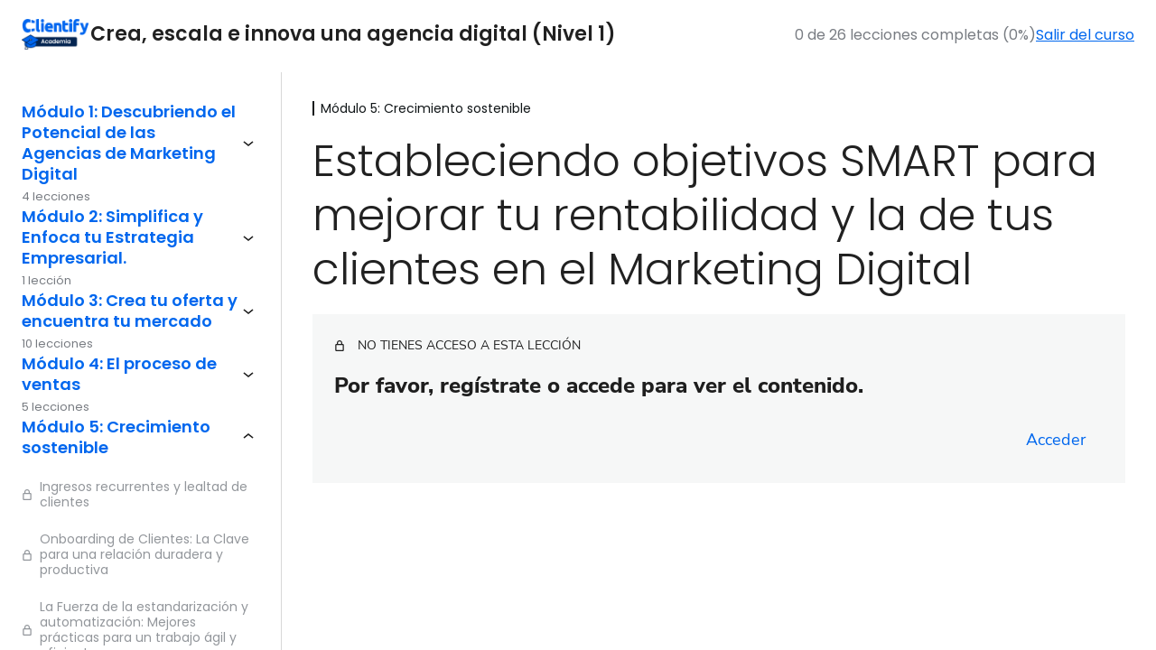

--- FILE ---
content_type: text/html; charset=UTF-8
request_url: https://academia.clientify.com/leccion/establece-smart/
body_size: 44964
content:
<!DOCTYPE html>
<html lang="es" prefix="og: https://ogp.me/ns#">
<head>
	<meta charset="UTF-8" />
	<meta name="viewport" content="width=device-width, initial-scale=1" />
<meta name="viewport" content="width=device-width, initial-scale=1">
<!-- Optimización en motores de búsqueda por Rank Math PRO -  https://rankmath.com/ -->
<title>Estableciendo objetivos SMART para mejorar tu rentabilidad y la de tus clientes en el Marketing Digital - Academia Clientify</title>
<meta name="description" content="PRUEBA AQUÍ"/>
<meta name="robots" content="nofollow, noindex"/>
<meta property="og:locale" content="es_ES" />
<meta property="og:type" content="article" />
<meta property="og:title" content="Estableciendo objetivos SMART para mejorar tu rentabilidad y la de tus clientes en el Marketing Digital - Academia Clientify" />
<meta property="og:description" content="PRUEBA AQUÍ" />
<meta property="og:url" content="https://academia.clientify.com/leccion/establece-smart/" />
<meta property="og:site_name" content="Academia Clientify" />
<meta property="og:updated_time" content="2024-06-27T18:25:39+02:00" />
<meta property="og:video" content="https://player.vimeo.com/video/871390302" />
<meta property="ya:ovs:upload_date" content="2023-10-09CEST09:13:19+02:00" />
<meta property="ya:ovs:allow_embed" content="true" />
<meta name="twitter:card" content="summary_large_image" />
<meta name="twitter:title" content="Estableciendo objetivos SMART para mejorar tu rentabilidad y la de tus clientes en el Marketing Digital - Academia Clientify" />
<meta name="twitter:description" content="PRUEBA AQUÍ" />
<script type="application/ld+json" class="rank-math-schema-pro">{"@context":"https://schema.org","@graph":[{"@type":["Person","Organization"],"@id":"https://academia.clientify.com/#person","name":"Academia Clientify","logo":{"@type":"ImageObject","@id":"https://academia.clientify.com/#logo","url":"https://academia.clientify.com/wp-content/uploads/2025/05/cropped-academia_clientify-150x150.png","contentUrl":"https://academia.clientify.com/wp-content/uploads/2025/05/cropped-academia_clientify-150x150.png","caption":"Academia Clientify","inLanguage":"es"},"image":{"@type":"ImageObject","@id":"https://academia.clientify.com/#logo","url":"https://academia.clientify.com/wp-content/uploads/2025/05/cropped-academia_clientify-150x150.png","contentUrl":"https://academia.clientify.com/wp-content/uploads/2025/05/cropped-academia_clientify-150x150.png","caption":"Academia Clientify","inLanguage":"es"}},{"@type":"WebSite","@id":"https://academia.clientify.com/#website","url":"https://academia.clientify.com","name":"Academia Clientify","publisher":{"@id":"https://academia.clientify.com/#person"},"inLanguage":"es"},{"@type":"WebPage","@id":"https://academia.clientify.com/leccion/establece-smart/#webpage","url":"https://academia.clientify.com/leccion/establece-smart/","name":"Estableciendo objetivos SMART para mejorar tu rentabilidad y la de tus clientes en el Marketing Digital - Academia Clientify","datePublished":"2023-10-09T09:13:19+02:00","dateModified":"2024-06-27T18:25:39+02:00","isPartOf":{"@id":"https://academia.clientify.com/#website"},"inLanguage":"es"},{"@type":"VideoObject","name":"Estableciendo objetivos SMART para mejorar tu rentabilidad y la de tus clientes en el Marketing Digital - Academia Clientify","description":"PRUEBA AQU\u00cd","uploadDate":"2023-10-09T09:13:19+02:00","embedUrl":"https://player.vimeo.com/video/871390302","isFamilyFriendly":"True","@id":"https://academia.clientify.com/leccion/establece-smart/#schema-111753","isPartOf":{"@id":"https://academia.clientify.com/leccion/establece-smart/#webpage"},"publisher":{"@id":"https://academia.clientify.com/#person"},"inLanguage":"es","mainEntityOfPage":{"@id":"https://academia.clientify.com/leccion/establece-smart/#webpage"}}]}</script>
<!-- /Plugin Rank Math WordPress SEO -->

<title>Estableciendo objetivos SMART para mejorar tu rentabilidad y la de tus clientes en el Marketing Digital - Academia Clientify</title>
<link rel='dns-prefetch' href='//fonts.googleapis.com' />
<link rel="alternate" type="application/rss+xml" title="Academia Clientify &raquo; Feed" href="https://academia.clientify.com/feed/" />
<link rel="alternate" type="application/rss+xml" title="Academia Clientify &raquo; Feed de los comentarios" href="https://academia.clientify.com/comments/feed/" />
<link rel="alternate" title="oEmbed (JSON)" type="application/json+oembed" href="https://academia.clientify.com/wp-json/oembed/1.0/embed?url=https%3A%2F%2Facademia.clientify.com%2Fleccion%2Festablece-smart%2F" />
<link rel="alternate" title="oEmbed (XML)" type="text/xml+oembed" href="https://academia.clientify.com/wp-json/oembed/1.0/embed?url=https%3A%2F%2Facademia.clientify.com%2Fleccion%2Festablece-smart%2F&#038;format=xml" />
<style id='wp-img-auto-sizes-contain-inline-css'>
img:is([sizes=auto i],[sizes^="auto," i]){contain-intrinsic-size:3000px 1500px}
/*# sourceURL=wp-img-auto-sizes-contain-inline-css */
</style>
<link rel='stylesheet' id='dashicons-css' href='https://academia.clientify.com/wp-includes/css/dashicons.min.css?ver=6.9' media='all' />
<link rel='stylesheet' id='sensei-pro-learning-mode-css' href='https://academia.clientify.com/wp-content/plugins/sensei-pro/assets/dist/premium-templates/learning-mode-pro.css?ver=a07672d7b2111d07fcc6' media='all' />
<style id='wp-block-site-logo-inline-css'>
.wp-block-site-logo{box-sizing:border-box;line-height:0}.wp-block-site-logo a{display:inline-block;line-height:0}.wp-block-site-logo.is-default-size img{height:auto;width:120px}.wp-block-site-logo img{height:auto;max-width:100%}.wp-block-site-logo a,.wp-block-site-logo img{border-radius:inherit}.wp-block-site-logo.aligncenter{margin-left:auto;margin-right:auto;text-align:center}:root :where(.wp-block-site-logo.is-style-rounded){border-radius:9999px}
/*# sourceURL=https://academia.clientify.com/wp-includes/blocks/site-logo/style.min.css */
</style>
<link rel='stylesheet' id='sensei-theme-blocks-css' href='https://academia.clientify.com/wp-content/plugins/sensei-lms/assets/dist/css/sensei-theme-blocks.css?ver=73ecbb6dc2a4bb3f34c0' media='all' />
<style id='wp-block-group-inline-css'>
.wp-block-group{box-sizing:border-box}:where(.wp-block-group.wp-block-group-is-layout-constrained){position:relative}
/*# sourceURL=https://academia.clientify.com/wp-includes/blocks/group/style.min.css */
</style>
<style id='wp-block-group-theme-inline-css'>
:where(.wp-block-group.has-background){padding:1.25em 2.375em}
/*# sourceURL=https://academia.clientify.com/wp-includes/blocks/group/theme.min.css */
</style>
<link rel='stylesheet' id='sensei-sidebar-mobile-menu-css' href='https://academia.clientify.com/wp-content/plugins/sensei-lms/assets/dist/css/sensei-course-theme/sidebar-mobile-menu.css?ver=53d54bd44d285a126cca' media='all' />
<style id='wp-block-post-title-inline-css'>
.wp-block-post-title{box-sizing:border-box;word-break:break-word}.wp-block-post-title :where(a){display:inline-block;font-family:inherit;font-size:inherit;font-style:inherit;font-weight:inherit;letter-spacing:inherit;line-height:inherit;text-decoration:inherit}
/*# sourceURL=https://academia.clientify.com/wp-includes/blocks/post-title/style.min.css */
</style>
<link rel='stylesheet' id='generatepress-fonts-css' href='https://academia.clientify.com/wp-content/uploads/generatepress/fonts/fonts.css?ver=1744560828' media='all' />
<style id='wp-emoji-styles-inline-css'>

	img.wp-smiley, img.emoji {
		display: inline !important;
		border: none !important;
		box-shadow: none !important;
		height: 1em !important;
		width: 1em !important;
		margin: 0 0.07em !important;
		vertical-align: -0.1em !important;
		background: none !important;
		padding: 0 !important;
	}
/*# sourceURL=wp-emoji-styles-inline-css */
</style>
<style id='wp-block-library-inline-css'>
:root{--wp-block-synced-color:#7a00df;--wp-block-synced-color--rgb:122,0,223;--wp-bound-block-color:var(--wp-block-synced-color);--wp-editor-canvas-background:#ddd;--wp-admin-theme-color:#007cba;--wp-admin-theme-color--rgb:0,124,186;--wp-admin-theme-color-darker-10:#006ba1;--wp-admin-theme-color-darker-10--rgb:0,107,160.5;--wp-admin-theme-color-darker-20:#005a87;--wp-admin-theme-color-darker-20--rgb:0,90,135;--wp-admin-border-width-focus:2px}@media (min-resolution:192dpi){:root{--wp-admin-border-width-focus:1.5px}}.wp-element-button{cursor:pointer}:root .has-very-light-gray-background-color{background-color:#eee}:root .has-very-dark-gray-background-color{background-color:#313131}:root .has-very-light-gray-color{color:#eee}:root .has-very-dark-gray-color{color:#313131}:root .has-vivid-green-cyan-to-vivid-cyan-blue-gradient-background{background:linear-gradient(135deg,#00d084,#0693e3)}:root .has-purple-crush-gradient-background{background:linear-gradient(135deg,#34e2e4,#4721fb 50%,#ab1dfe)}:root .has-hazy-dawn-gradient-background{background:linear-gradient(135deg,#faaca8,#dad0ec)}:root .has-subdued-olive-gradient-background{background:linear-gradient(135deg,#fafae1,#67a671)}:root .has-atomic-cream-gradient-background{background:linear-gradient(135deg,#fdd79a,#004a59)}:root .has-nightshade-gradient-background{background:linear-gradient(135deg,#330968,#31cdcf)}:root .has-midnight-gradient-background{background:linear-gradient(135deg,#020381,#2874fc)}:root{--wp--preset--font-size--normal:16px;--wp--preset--font-size--huge:42px}.has-regular-font-size{font-size:1em}.has-larger-font-size{font-size:2.625em}.has-normal-font-size{font-size:var(--wp--preset--font-size--normal)}.has-huge-font-size{font-size:var(--wp--preset--font-size--huge)}.has-text-align-center{text-align:center}.has-text-align-left{text-align:left}.has-text-align-right{text-align:right}.has-fit-text{white-space:nowrap!important}#end-resizable-editor-section{display:none}.aligncenter{clear:both}.items-justified-left{justify-content:flex-start}.items-justified-center{justify-content:center}.items-justified-right{justify-content:flex-end}.items-justified-space-between{justify-content:space-between}.screen-reader-text{border:0;clip-path:inset(50%);height:1px;margin:-1px;overflow:hidden;padding:0;position:absolute;width:1px;word-wrap:normal!important}.screen-reader-text:focus{background-color:#ddd;clip-path:none;color:#444;display:block;font-size:1em;height:auto;left:5px;line-height:normal;padding:15px 23px 14px;text-decoration:none;top:5px;width:auto;z-index:100000}html :where(.has-border-color){border-style:solid}html :where([style*=border-top-color]){border-top-style:solid}html :where([style*=border-right-color]){border-right-style:solid}html :where([style*=border-bottom-color]){border-bottom-style:solid}html :where([style*=border-left-color]){border-left-style:solid}html :where([style*=border-width]){border-style:solid}html :where([style*=border-top-width]){border-top-style:solid}html :where([style*=border-right-width]){border-right-style:solid}html :where([style*=border-bottom-width]){border-bottom-style:solid}html :where([style*=border-left-width]){border-left-style:solid}html :where(img[class*=wp-image-]){height:auto;max-width:100%}:where(figure){margin:0 0 1em}html :where(.is-position-sticky){--wp-admin--admin-bar--position-offset:var(--wp-admin--admin-bar--height,0px)}@media screen and (max-width:600px){html :where(.is-position-sticky){--wp-admin--admin-bar--position-offset:0px}}

/*# sourceURL=wp-block-library-inline-css */
</style><style id='wp-block-image-inline-css'>
.wp-block-image>a,.wp-block-image>figure>a{display:inline-block}.wp-block-image img{box-sizing:border-box;height:auto;max-width:100%;vertical-align:bottom}@media not (prefers-reduced-motion){.wp-block-image img.hide{visibility:hidden}.wp-block-image img.show{animation:show-content-image .4s}}.wp-block-image[style*=border-radius] img,.wp-block-image[style*=border-radius]>a{border-radius:inherit}.wp-block-image.has-custom-border img{box-sizing:border-box}.wp-block-image.aligncenter{text-align:center}.wp-block-image.alignfull>a,.wp-block-image.alignwide>a{width:100%}.wp-block-image.alignfull img,.wp-block-image.alignwide img{height:auto;width:100%}.wp-block-image .aligncenter,.wp-block-image .alignleft,.wp-block-image .alignright,.wp-block-image.aligncenter,.wp-block-image.alignleft,.wp-block-image.alignright{display:table}.wp-block-image .aligncenter>figcaption,.wp-block-image .alignleft>figcaption,.wp-block-image .alignright>figcaption,.wp-block-image.aligncenter>figcaption,.wp-block-image.alignleft>figcaption,.wp-block-image.alignright>figcaption{caption-side:bottom;display:table-caption}.wp-block-image .alignleft{float:left;margin:.5em 1em .5em 0}.wp-block-image .alignright{float:right;margin:.5em 0 .5em 1em}.wp-block-image .aligncenter{margin-left:auto;margin-right:auto}.wp-block-image :where(figcaption){margin-bottom:1em;margin-top:.5em}.wp-block-image.is-style-circle-mask img{border-radius:9999px}@supports ((-webkit-mask-image:none) or (mask-image:none)) or (-webkit-mask-image:none){.wp-block-image.is-style-circle-mask img{border-radius:0;-webkit-mask-image:url('data:image/svg+xml;utf8,<svg viewBox="0 0 100 100" xmlns="http://www.w3.org/2000/svg"><circle cx="50" cy="50" r="50"/></svg>');mask-image:url('data:image/svg+xml;utf8,<svg viewBox="0 0 100 100" xmlns="http://www.w3.org/2000/svg"><circle cx="50" cy="50" r="50"/></svg>');mask-mode:alpha;-webkit-mask-position:center;mask-position:center;-webkit-mask-repeat:no-repeat;mask-repeat:no-repeat;-webkit-mask-size:contain;mask-size:contain}}:root :where(.wp-block-image.is-style-rounded img,.wp-block-image .is-style-rounded img){border-radius:9999px}.wp-block-image figure{margin:0}.wp-lightbox-container{display:flex;flex-direction:column;position:relative}.wp-lightbox-container img{cursor:zoom-in}.wp-lightbox-container img:hover+button{opacity:1}.wp-lightbox-container button{align-items:center;backdrop-filter:blur(16px) saturate(180%);background-color:#5a5a5a40;border:none;border-radius:4px;cursor:zoom-in;display:flex;height:20px;justify-content:center;opacity:0;padding:0;position:absolute;right:16px;text-align:center;top:16px;width:20px;z-index:100}@media not (prefers-reduced-motion){.wp-lightbox-container button{transition:opacity .2s ease}}.wp-lightbox-container button:focus-visible{outline:3px auto #5a5a5a40;outline:3px auto -webkit-focus-ring-color;outline-offset:3px}.wp-lightbox-container button:hover{cursor:pointer;opacity:1}.wp-lightbox-container button:focus{opacity:1}.wp-lightbox-container button:focus,.wp-lightbox-container button:hover,.wp-lightbox-container button:not(:hover):not(:active):not(.has-background){background-color:#5a5a5a40;border:none}.wp-lightbox-overlay{box-sizing:border-box;cursor:zoom-out;height:100vh;left:0;overflow:hidden;position:fixed;top:0;visibility:hidden;width:100%;z-index:100000}.wp-lightbox-overlay .close-button{align-items:center;cursor:pointer;display:flex;justify-content:center;min-height:40px;min-width:40px;padding:0;position:absolute;right:calc(env(safe-area-inset-right) + 16px);top:calc(env(safe-area-inset-top) + 16px);z-index:5000000}.wp-lightbox-overlay .close-button:focus,.wp-lightbox-overlay .close-button:hover,.wp-lightbox-overlay .close-button:not(:hover):not(:active):not(.has-background){background:none;border:none}.wp-lightbox-overlay .lightbox-image-container{height:var(--wp--lightbox-container-height);left:50%;overflow:hidden;position:absolute;top:50%;transform:translate(-50%,-50%);transform-origin:top left;width:var(--wp--lightbox-container-width);z-index:9999999999}.wp-lightbox-overlay .wp-block-image{align-items:center;box-sizing:border-box;display:flex;height:100%;justify-content:center;margin:0;position:relative;transform-origin:0 0;width:100%;z-index:3000000}.wp-lightbox-overlay .wp-block-image img{height:var(--wp--lightbox-image-height);min-height:var(--wp--lightbox-image-height);min-width:var(--wp--lightbox-image-width);width:var(--wp--lightbox-image-width)}.wp-lightbox-overlay .wp-block-image figcaption{display:none}.wp-lightbox-overlay button{background:none;border:none}.wp-lightbox-overlay .scrim{background-color:#fff;height:100%;opacity:.9;position:absolute;width:100%;z-index:2000000}.wp-lightbox-overlay.active{visibility:visible}@media not (prefers-reduced-motion){.wp-lightbox-overlay.active{animation:turn-on-visibility .25s both}.wp-lightbox-overlay.active img{animation:turn-on-visibility .35s both}.wp-lightbox-overlay.show-closing-animation:not(.active){animation:turn-off-visibility .35s both}.wp-lightbox-overlay.show-closing-animation:not(.active) img{animation:turn-off-visibility .25s both}.wp-lightbox-overlay.zoom.active{animation:none;opacity:1;visibility:visible}.wp-lightbox-overlay.zoom.active .lightbox-image-container{animation:lightbox-zoom-in .4s}.wp-lightbox-overlay.zoom.active .lightbox-image-container img{animation:none}.wp-lightbox-overlay.zoom.active .scrim{animation:turn-on-visibility .4s forwards}.wp-lightbox-overlay.zoom.show-closing-animation:not(.active){animation:none}.wp-lightbox-overlay.zoom.show-closing-animation:not(.active) .lightbox-image-container{animation:lightbox-zoom-out .4s}.wp-lightbox-overlay.zoom.show-closing-animation:not(.active) .lightbox-image-container img{animation:none}.wp-lightbox-overlay.zoom.show-closing-animation:not(.active) .scrim{animation:turn-off-visibility .4s forwards}}@keyframes show-content-image{0%{visibility:hidden}99%{visibility:hidden}to{visibility:visible}}@keyframes turn-on-visibility{0%{opacity:0}to{opacity:1}}@keyframes turn-off-visibility{0%{opacity:1;visibility:visible}99%{opacity:0;visibility:visible}to{opacity:0;visibility:hidden}}@keyframes lightbox-zoom-in{0%{transform:translate(calc((-100vw + var(--wp--lightbox-scrollbar-width))/2 + var(--wp--lightbox-initial-left-position)),calc(-50vh + var(--wp--lightbox-initial-top-position))) scale(var(--wp--lightbox-scale))}to{transform:translate(-50%,-50%) scale(1)}}@keyframes lightbox-zoom-out{0%{transform:translate(-50%,-50%) scale(1);visibility:visible}99%{visibility:visible}to{transform:translate(calc((-100vw + var(--wp--lightbox-scrollbar-width))/2 + var(--wp--lightbox-initial-left-position)),calc(-50vh + var(--wp--lightbox-initial-top-position))) scale(var(--wp--lightbox-scale));visibility:hidden}}
/*# sourceURL=https://academia.clientify.com/wp-includes/blocks/image/style.min.css */
</style>
<style id='wp-block-image-theme-inline-css'>
:root :where(.wp-block-image figcaption){color:#555;font-size:13px;text-align:center}.is-dark-theme :root :where(.wp-block-image figcaption){color:#ffffffa6}.wp-block-image{margin:0 0 1em}
/*# sourceURL=https://academia.clientify.com/wp-includes/blocks/image/theme.min.css */
</style>
<style id='global-styles-inline-css'>
:root{--wp--preset--aspect-ratio--square: 1;--wp--preset--aspect-ratio--4-3: 4/3;--wp--preset--aspect-ratio--3-4: 3/4;--wp--preset--aspect-ratio--3-2: 3/2;--wp--preset--aspect-ratio--2-3: 2/3;--wp--preset--aspect-ratio--16-9: 16/9;--wp--preset--aspect-ratio--9-16: 9/16;--wp--preset--color--black: #000000;--wp--preset--color--cyan-bluish-gray: #abb8c3;--wp--preset--color--white: #ffffff;--wp--preset--color--pale-pink: #f78da7;--wp--preset--color--vivid-red: #cf2e2e;--wp--preset--color--luminous-vivid-orange: #ff6900;--wp--preset--color--luminous-vivid-amber: #fcb900;--wp--preset--color--light-green-cyan: #7bdcb5;--wp--preset--color--vivid-green-cyan: #00d084;--wp--preset--color--pale-cyan-blue: #8ed1fc;--wp--preset--color--vivid-cyan-blue: #0693e3;--wp--preset--color--vivid-purple: #9b51e0;--wp--preset--color--global-color-1: var(--global-color-1);--wp--preset--color--global-color-2: var(--global-color-2);--wp--preset--color--global-color-3: var(--global-color-3);--wp--preset--color--global-color-4: var(--global-color-4);--wp--preset--color--global-color-5: var(--global-color-5);--wp--preset--gradient--vivid-cyan-blue-to-vivid-purple: linear-gradient(135deg,rgb(6,147,227) 0%,rgb(155,81,224) 100%);--wp--preset--gradient--light-green-cyan-to-vivid-green-cyan: linear-gradient(135deg,rgb(122,220,180) 0%,rgb(0,208,130) 100%);--wp--preset--gradient--luminous-vivid-amber-to-luminous-vivid-orange: linear-gradient(135deg,rgb(252,185,0) 0%,rgb(255,105,0) 100%);--wp--preset--gradient--luminous-vivid-orange-to-vivid-red: linear-gradient(135deg,rgb(255,105,0) 0%,rgb(207,46,46) 100%);--wp--preset--gradient--very-light-gray-to-cyan-bluish-gray: linear-gradient(135deg,rgb(238,238,238) 0%,rgb(169,184,195) 100%);--wp--preset--gradient--cool-to-warm-spectrum: linear-gradient(135deg,rgb(74,234,220) 0%,rgb(151,120,209) 20%,rgb(207,42,186) 40%,rgb(238,44,130) 60%,rgb(251,105,98) 80%,rgb(254,248,76) 100%);--wp--preset--gradient--blush-light-purple: linear-gradient(135deg,rgb(255,206,236) 0%,rgb(152,150,240) 100%);--wp--preset--gradient--blush-bordeaux: linear-gradient(135deg,rgb(254,205,165) 0%,rgb(254,45,45) 50%,rgb(107,0,62) 100%);--wp--preset--gradient--luminous-dusk: linear-gradient(135deg,rgb(255,203,112) 0%,rgb(199,81,192) 50%,rgb(65,88,208) 100%);--wp--preset--gradient--pale-ocean: linear-gradient(135deg,rgb(255,245,203) 0%,rgb(182,227,212) 50%,rgb(51,167,181) 100%);--wp--preset--gradient--electric-grass: linear-gradient(135deg,rgb(202,248,128) 0%,rgb(113,206,126) 100%);--wp--preset--gradient--midnight: linear-gradient(135deg,rgb(2,3,129) 0%,rgb(40,116,252) 100%);--wp--preset--font-size--small: 13px;--wp--preset--font-size--medium: 20px;--wp--preset--font-size--large: 36px;--wp--preset--font-size--x-large: 42px;--wp--preset--spacing--20: 0.44rem;--wp--preset--spacing--30: 0.67rem;--wp--preset--spacing--40: 1rem;--wp--preset--spacing--50: 1.5rem;--wp--preset--spacing--60: 2.25rem;--wp--preset--spacing--70: 3.38rem;--wp--preset--spacing--80: 5.06rem;--wp--preset--shadow--natural: 6px 6px 9px rgba(0, 0, 0, 0.2);--wp--preset--shadow--deep: 12px 12px 50px rgba(0, 0, 0, 0.4);--wp--preset--shadow--sharp: 6px 6px 0px rgba(0, 0, 0, 0.2);--wp--preset--shadow--outlined: 6px 6px 0px -3px rgb(255, 255, 255), 6px 6px rgb(0, 0, 0);--wp--preset--shadow--crisp: 6px 6px 0px rgb(0, 0, 0);}:where(.is-layout-flex){gap: 0.5em;}:where(.is-layout-grid){gap: 0.5em;}body .is-layout-flex{display: flex;}.is-layout-flex{flex-wrap: wrap;align-items: center;}.is-layout-flex > :is(*, div){margin: 0;}body .is-layout-grid{display: grid;}.is-layout-grid > :is(*, div){margin: 0;}:where(.wp-block-columns.is-layout-flex){gap: 2em;}:where(.wp-block-columns.is-layout-grid){gap: 2em;}:where(.wp-block-post-template.is-layout-flex){gap: 1.25em;}:where(.wp-block-post-template.is-layout-grid){gap: 1.25em;}.has-black-color{color: var(--wp--preset--color--black) !important;}.has-cyan-bluish-gray-color{color: var(--wp--preset--color--cyan-bluish-gray) !important;}.has-white-color{color: var(--wp--preset--color--white) !important;}.has-pale-pink-color{color: var(--wp--preset--color--pale-pink) !important;}.has-vivid-red-color{color: var(--wp--preset--color--vivid-red) !important;}.has-luminous-vivid-orange-color{color: var(--wp--preset--color--luminous-vivid-orange) !important;}.has-luminous-vivid-amber-color{color: var(--wp--preset--color--luminous-vivid-amber) !important;}.has-light-green-cyan-color{color: var(--wp--preset--color--light-green-cyan) !important;}.has-vivid-green-cyan-color{color: var(--wp--preset--color--vivid-green-cyan) !important;}.has-pale-cyan-blue-color{color: var(--wp--preset--color--pale-cyan-blue) !important;}.has-vivid-cyan-blue-color{color: var(--wp--preset--color--vivid-cyan-blue) !important;}.has-vivid-purple-color{color: var(--wp--preset--color--vivid-purple) !important;}.has-black-background-color{background-color: var(--wp--preset--color--black) !important;}.has-cyan-bluish-gray-background-color{background-color: var(--wp--preset--color--cyan-bluish-gray) !important;}.has-white-background-color{background-color: var(--wp--preset--color--white) !important;}.has-pale-pink-background-color{background-color: var(--wp--preset--color--pale-pink) !important;}.has-vivid-red-background-color{background-color: var(--wp--preset--color--vivid-red) !important;}.has-luminous-vivid-orange-background-color{background-color: var(--wp--preset--color--luminous-vivid-orange) !important;}.has-luminous-vivid-amber-background-color{background-color: var(--wp--preset--color--luminous-vivid-amber) !important;}.has-light-green-cyan-background-color{background-color: var(--wp--preset--color--light-green-cyan) !important;}.has-vivid-green-cyan-background-color{background-color: var(--wp--preset--color--vivid-green-cyan) !important;}.has-pale-cyan-blue-background-color{background-color: var(--wp--preset--color--pale-cyan-blue) !important;}.has-vivid-cyan-blue-background-color{background-color: var(--wp--preset--color--vivid-cyan-blue) !important;}.has-vivid-purple-background-color{background-color: var(--wp--preset--color--vivid-purple) !important;}.has-black-border-color{border-color: var(--wp--preset--color--black) !important;}.has-cyan-bluish-gray-border-color{border-color: var(--wp--preset--color--cyan-bluish-gray) !important;}.has-white-border-color{border-color: var(--wp--preset--color--white) !important;}.has-pale-pink-border-color{border-color: var(--wp--preset--color--pale-pink) !important;}.has-vivid-red-border-color{border-color: var(--wp--preset--color--vivid-red) !important;}.has-luminous-vivid-orange-border-color{border-color: var(--wp--preset--color--luminous-vivid-orange) !important;}.has-luminous-vivid-amber-border-color{border-color: var(--wp--preset--color--luminous-vivid-amber) !important;}.has-light-green-cyan-border-color{border-color: var(--wp--preset--color--light-green-cyan) !important;}.has-vivid-green-cyan-border-color{border-color: var(--wp--preset--color--vivid-green-cyan) !important;}.has-pale-cyan-blue-border-color{border-color: var(--wp--preset--color--pale-cyan-blue) !important;}.has-vivid-cyan-blue-border-color{border-color: var(--wp--preset--color--vivid-cyan-blue) !important;}.has-vivid-purple-border-color{border-color: var(--wp--preset--color--vivid-purple) !important;}.has-vivid-cyan-blue-to-vivid-purple-gradient-background{background: var(--wp--preset--gradient--vivid-cyan-blue-to-vivid-purple) !important;}.has-light-green-cyan-to-vivid-green-cyan-gradient-background{background: var(--wp--preset--gradient--light-green-cyan-to-vivid-green-cyan) !important;}.has-luminous-vivid-amber-to-luminous-vivid-orange-gradient-background{background: var(--wp--preset--gradient--luminous-vivid-amber-to-luminous-vivid-orange) !important;}.has-luminous-vivid-orange-to-vivid-red-gradient-background{background: var(--wp--preset--gradient--luminous-vivid-orange-to-vivid-red) !important;}.has-very-light-gray-to-cyan-bluish-gray-gradient-background{background: var(--wp--preset--gradient--very-light-gray-to-cyan-bluish-gray) !important;}.has-cool-to-warm-spectrum-gradient-background{background: var(--wp--preset--gradient--cool-to-warm-spectrum) !important;}.has-blush-light-purple-gradient-background{background: var(--wp--preset--gradient--blush-light-purple) !important;}.has-blush-bordeaux-gradient-background{background: var(--wp--preset--gradient--blush-bordeaux) !important;}.has-luminous-dusk-gradient-background{background: var(--wp--preset--gradient--luminous-dusk) !important;}.has-pale-ocean-gradient-background{background: var(--wp--preset--gradient--pale-ocean) !important;}.has-electric-grass-gradient-background{background: var(--wp--preset--gradient--electric-grass) !important;}.has-midnight-gradient-background{background: var(--wp--preset--gradient--midnight) !important;}.has-small-font-size{font-size: var(--wp--preset--font-size--small) !important;}.has-medium-font-size{font-size: var(--wp--preset--font-size--medium) !important;}.has-large-font-size{font-size: var(--wp--preset--font-size--large) !important;}.has-x-large-font-size{font-size: var(--wp--preset--font-size--x-large) !important;}
/*# sourceURL=global-styles-inline-css */
</style>
<style id='core-block-supports-inline-css'>
.wp-container-core-group-is-layout-2ba0da45{flex-wrap:nowrap;}.wp-container-core-group-is-layout-2d60f0f3{flex-wrap:nowrap;}.wp-container-core-group-is-layout-b9662cba{flex-wrap:nowrap;}.wp-container-core-group-is-layout-0bc92a3b{flex-wrap:nowrap;justify-content:space-between;}.wp-container-core-group-is-layout-55d4e561{flex-wrap:nowrap;}
/*# sourceURL=core-block-supports-inline-css */
</style>

<style id='classic-theme-styles-inline-css'>
/*! This file is auto-generated */
.wp-block-button__link{color:#fff;background-color:#32373c;border-radius:9999px;box-shadow:none;text-decoration:none;padding:calc(.667em + 2px) calc(1.333em + 2px);font-size:1.125em}.wp-block-file__button{background:#32373c;color:#fff;text-decoration:none}
/*# sourceURL=/wp-includes/css/classic-themes.min.css */
</style>
<link rel='stylesheet' id='sensei-block-patterns-style-css' href='https://academia.clientify.com/wp-content/plugins/sensei-lms/assets/dist/css/block-patterns.css?ver=9948cd71726f87989c2e' media='all' />
<link rel='stylesheet' id='sensei-shared-blocks-style-css' href='https://academia.clientify.com/wp-content/plugins/sensei-lms/assets/dist/blocks/shared-style.css?ver=31518fc7f1c67c7910ac' media='all' />
<link rel='stylesheet' id='sensei-single-lesson-style-css' href='https://academia.clientify.com/wp-content/plugins/sensei-lms/assets/dist/blocks/single-lesson-style.css?ver=c103751536385b04ed1b' media='all' />
<link rel='stylesheet' id='sensei-global-blocks-style-css' href='https://academia.clientify.com/wp-content/plugins/sensei-lms/assets/dist/blocks/global-blocks-style.css?ver=fb7d136bf82157b7f724' media='all' />
<style id='wp-block-template-skip-link-inline-css'>

		.skip-link.screen-reader-text {
			border: 0;
			clip-path: inset(50%);
			height: 1px;
			margin: -1px;
			overflow: hidden;
			padding: 0;
			position: absolute !important;
			width: 1px;
			word-wrap: normal !important;
		}

		.skip-link.screen-reader-text:focus {
			background-color: #eee;
			clip-path: none;
			color: #444;
			display: block;
			font-size: 1em;
			height: auto;
			left: 5px;
			line-height: normal;
			padding: 15px 23px 14px;
			text-decoration: none;
			top: 5px;
			width: auto;
			z-index: 100000;
		}
/*# sourceURL=wp-block-template-skip-link-inline-css */
</style>
<link rel='stylesheet' id='module-frontend-css' href='https://academia.clientify.com/wp-content/plugins/sensei-lms/assets/dist/css/modules-frontend.css?ver=6f282392f857e1cd0631' media='all' />
<link rel='stylesheet' id='pages-frontend-css' href='https://academia.clientify.com/wp-content/plugins/sensei-lms/assets/dist/css/pages-frontend.css?ver=273eee0a3eb3fc744030' media='all' />
<link rel='stylesheet' id='theme-my-login-css' href='https://academia.clientify.com/wp-content/plugins/theme-my-login/assets/styles/theme-my-login.min.css?ver=7.1.12' media='all' />
<link rel='stylesheet' id='video_popup_main_style-css' href='https://academia.clientify.com/wp-content/plugins/video-popup/assets/css/videoPopup.css?ver=2.0.3' media='all' />
<link rel='stylesheet' id='clientify-poppins-css' href='https://fonts.googleapis.com/css2?family=Poppins%3Awght%40400%3B500%3B600%3B700&#038;display=swap&#038;ver=6.9' media='all' />
<link rel='stylesheet' id='sensei_course_progress-frontend-css' href='https://academia.clientify.com/wp-content/plugins/sensei-course-progress/assets/dist/css/frontend.css?ver=2.0.4' media='all' />
<link rel='stylesheet' id='sensei-pro-shared-module-sensei-fontawesome-css' href='https://academia.clientify.com/wp-content/plugins/sensei-pro/assets/dist/shared-module/sensei-fontawesome.css?ver=5dec0aae88900d842d47' media='all' />
<link rel='stylesheet' id='wp-components-css' href='https://academia.clientify.com/wp-includes/css/dist/components/style.min.css?ver=6.9' media='all' />
<link rel='stylesheet' id='sensei-interactive-blocks-styles-css' href='https://academia.clientify.com/wp-content/plugins/sensei-pro/assets/dist/interactive-blocks/interactive-blocks-styles.css?ver=5dac63ddc4cdfe84f0dd' media='all' />
<link rel='stylesheet' id='hide-admin-bar-based-on-user-roles-css' href='https://academia.clientify.com/wp-content/plugins/hide-admin-bar-based-on-user-roles/public/css/hide-admin-bar-based-on-user-roles-public.css?ver=6.0.4' media='all' />
<link rel='stylesheet' id='search-filter-plugin-styles-css' href='https://academia.clientify.com/wp-content/plugins/search-filter-pro/public/assets/css/search-filter.min.css?ver=2.5.21' media='all' />
<link rel='stylesheet' id='generate-style-css' href='https://academia.clientify.com/wp-content/themes/generatepress/assets/css/main.min.css?ver=3.6.0' media='all' />
<style id='generate-style-inline-css'>
body{background-color:var(--base-3);color:var(--contrast);}a{color:var(--accent-2);}a:hover, a:focus, a:active{color:var(--contrast);}.grid-container{max-width:1400px;}.wp-block-group__inner-container{max-width:1400px;margin-left:auto;margin-right:auto;}.site-header .header-image{width:140px;}:root{--global-color-1:#000000;--global-color-2:#ffffff;--global-color-3:#5C5C6F;--global-color-4:#0067ee;--global-color-5:#0067ee;}:root .has-global-color-1-color{color:var(--global-color-1);}:root .has-global-color-1-background-color{background-color:var(--global-color-1);}:root .has-global-color-2-color{color:var(--global-color-2);}:root .has-global-color-2-background-color{background-color:var(--global-color-2);}:root .has-global-color-3-color{color:var(--global-color-3);}:root .has-global-color-3-background-color{background-color:var(--global-color-3);}:root .has-global-color-4-color{color:var(--global-color-4);}:root .has-global-color-4-background-color{background-color:var(--global-color-4);}:root .has-global-color-5-color{color:var(--global-color-5);}:root .has-global-color-5-background-color{background-color:var(--global-color-5);}body, button, input, select, textarea{font-family:var(--gp-font--poppins);font-size:19px;}body{line-height:1.5;}.main-navigation a, .main-navigation .menu-toggle, .main-navigation .menu-bar-items{font-family:var(--gp-font--poppins);font-weight:normal;text-transform:initial;font-size:15px;letter-spacing:0px;}button:not(.menu-toggle),html input[type="button"],input[type="reset"],input[type="submit"],.button,.wp-block-button .wp-block-button__link{font-family:var(--gp-font--poppins);font-weight:600;font-size:19px;}h1{font-family:var(--gp-font--poppins);font-weight:700;font-size:40px;line-height:1.1;}h2{font-family:var(--gp-font--poppins);font-weight:600;font-size:32px;line-height:1.2;}h3{font-family:var(--gp-font--poppins);font-weight:600;font-size:26px;line-height:1.3;}h4{font-family:var(--gp-font--poppins);font-weight:600;font-size:21px;line-height:1.4;}.main-title{font-family:var(--gp-font--poppins);font-weight:bold;text-transform:uppercase;font-size:29px;}.top-bar{background-color:#636363;color:#ffffff;}.top-bar a{color:#ffffff;}.top-bar a:hover{color:#303030;}.site-header{background-color:var(--base-3);}.main-title a,.main-title a:hover{color:var(--accent-2);}.site-description{color:var(--contrast-3);}.main-navigation .main-nav ul li a, .main-navigation .menu-toggle, .main-navigation .menu-bar-items{color:var(--accent);}.main-navigation .main-nav ul li:not([class*="current-menu-"]):hover > a, .main-navigation .main-nav ul li:not([class*="current-menu-"]):focus > a, .main-navigation .main-nav ul li.sfHover:not([class*="current-menu-"]) > a, .main-navigation .menu-bar-item:hover > a, .main-navigation .menu-bar-item.sfHover > a{color:var(--contrast-2);}button.menu-toggle:hover,button.menu-toggle:focus{color:var(--accent);}.main-navigation .main-nav ul li[class*="current-menu-"] > a{color:var(--contrast-2);}.navigation-search input[type="search"],.navigation-search input[type="search"]:active, .navigation-search input[type="search"]:focus, .main-navigation .main-nav ul li.search-item.active > a, .main-navigation .menu-bar-items .search-item.active > a{color:var(--contrast-2);}.main-navigation ul ul{background-color:#eaeaea;}.main-navigation .main-nav ul ul li a{color:#515151;}.main-navigation .main-nav ul ul li:not([class*="current-menu-"]):hover > a,.main-navigation .main-nav ul ul li:not([class*="current-menu-"]):focus > a, .main-navigation .main-nav ul ul li.sfHover:not([class*="current-menu-"]) > a{color:#7a8896;background-color:#eaeaea;}.main-navigation .main-nav ul ul li[class*="current-menu-"] > a{color:#7a8896;background-color:#eaeaea;}.separate-containers .inside-article, .separate-containers .comments-area, .separate-containers .page-header, .one-container .container, .separate-containers .paging-navigation, .inside-page-header{background-color:var(--base-3);}.entry-title a{color:var(--contrast);}.entry-title a:hover{color:var(--accent-2);}.entry-meta{color:var(--contrast-2);}.sidebar .widget{background-color:rgba(242,245,250,0.4);}.footer-widgets{background-color:var(--base-3);}.site-info{background-color:var(--base-3);}input[type="text"],input[type="email"],input[type="url"],input[type="password"],input[type="search"],input[type="tel"],input[type="number"],textarea,select{color:var(--contrast);background-color:#ffffff;border-color:var(--global-color-3);}input[type="text"]:focus,input[type="email"]:focus,input[type="url"]:focus,input[type="password"]:focus,input[type="search"]:focus,input[type="tel"]:focus,input[type="number"]:focus,textarea:focus,select:focus{color:var(--contrast);background-color:#ffffff;border-color:var(--global-color-3);}button,html input[type="button"],input[type="reset"],input[type="submit"],a.button,a.wp-block-button__link:not(.has-background){color:var(--base-3);background-color:var(--accent);}button:hover,html input[type="button"]:hover,input[type="reset"]:hover,input[type="submit"]:hover,a.button:hover,button:focus,html input[type="button"]:focus,input[type="reset"]:focus,input[type="submit"]:focus,a.button:focus,a.wp-block-button__link:not(.has-background):active,a.wp-block-button__link:not(.has-background):focus,a.wp-block-button__link:not(.has-background):hover{color:var(--base-3);background-color:var(--accent-hover);}a.generate-back-to-top{background-color:rgba( 0,0,0,0.4 );color:#ffffff;}a.generate-back-to-top:hover,a.generate-back-to-top:focus{background-color:rgba( 0,0,0,0.6 );color:#ffffff;}:root{--gp-search-modal-bg-color:var(--base-3);--gp-search-modal-text-color:var(--contrast);--gp-search-modal-overlay-bg-color:rgba(0,0,0,0.2);}@media (max-width: 992px){.main-navigation .menu-bar-item:hover > a, .main-navigation .menu-bar-item.sfHover > a{background:none;color:var(--accent);}}.inside-header{padding:30px 0px 30px 0px;}.nav-below-header .main-navigation .inside-navigation.grid-container, .nav-above-header .main-navigation .inside-navigation.grid-container{padding:0px 20px 0px 20px;}.separate-containers .inside-article, .separate-containers .comments-area, .separate-containers .page-header, .separate-containers .paging-navigation, .one-container .site-content, .inside-page-header{padding:70px 30px 20px 30px;}.site-main .wp-block-group__inner-container{padding:70px 30px 20px 30px;}.separate-containers .paging-navigation{padding-top:20px;padding-bottom:20px;}.entry-content .alignwide, body:not(.no-sidebar) .entry-content .alignfull{margin-left:-30px;width:calc(100% + 60px);max-width:calc(100% + 60px);}.one-container.right-sidebar .site-main,.one-container.both-right .site-main{margin-right:30px;}.one-container.left-sidebar .site-main,.one-container.both-left .site-main{margin-left:30px;}.one-container.both-sidebars .site-main{margin:0px 30px 0px 30px;}.sidebar .widget, .page-header, .widget-area .main-navigation, .site-main > *{margin-bottom:40px;}.separate-containers .site-main{margin:40px;}.both-right .inside-left-sidebar,.both-left .inside-left-sidebar{margin-right:20px;}.both-right .inside-right-sidebar,.both-left .inside-right-sidebar{margin-left:20px;}.one-container.archive .post:not(:last-child):not(.is-loop-template-item), .one-container.blog .post:not(:last-child):not(.is-loop-template-item){padding-bottom:20px;}.separate-containers .featured-image{margin-top:40px;}.separate-containers .inside-right-sidebar, .separate-containers .inside-left-sidebar{margin-top:40px;margin-bottom:40px;}.rtl .menu-item-has-children .dropdown-menu-toggle{padding-left:20px;}.rtl .main-navigation .main-nav ul li.menu-item-has-children > a{padding-right:20px;}.widget-area .widget{padding:30px;}.footer-widgets-container{padding:0px;}.inside-site-info{padding:20px;}@media (max-width:768px){.separate-containers .inside-article, .separate-containers .comments-area, .separate-containers .page-header, .separate-containers .paging-navigation, .one-container .site-content, .inside-page-header{padding:80px 30px 20px 30px;}.site-main .wp-block-group__inner-container{padding:80px 30px 20px 30px;}.inside-top-bar{padding-right:30px;padding-left:30px;}.inside-header{padding-top:20px;padding-right:20px;padding-bottom:20px;padding-left:30px;}.widget-area .widget{padding-top:20px;padding-right:20px;padding-bottom:20px;padding-left:20px;}.footer-widgets-container{padding-top:0px;padding-right:0px;padding-bottom:0px;padding-left:0px;}.inside-site-info{padding-right:30px;padding-left:30px;}.entry-content .alignwide, body:not(.no-sidebar) .entry-content .alignfull{margin-left:-30px;width:calc(100% + 60px);max-width:calc(100% + 60px);}.one-container .site-main .paging-navigation{margin-bottom:40px;}}/* End cached CSS */.is-right-sidebar{width:25%;}.is-left-sidebar{width:30%;}.site-content .content-area{width:100%;}@media (max-width: 992px){.main-navigation .menu-toggle,.sidebar-nav-mobile:not(#sticky-placeholder){display:block;}.main-navigation ul,.gen-sidebar-nav,.main-navigation:not(.slideout-navigation):not(.toggled) .main-nav > ul,.has-inline-mobile-toggle #site-navigation .inside-navigation > *:not(.navigation-search):not(.main-nav){display:none;}.nav-align-right .inside-navigation,.nav-align-center .inside-navigation{justify-content:space-between;}.has-inline-mobile-toggle .mobile-menu-control-wrapper{display:flex;flex-wrap:wrap;}.has-inline-mobile-toggle .inside-header{flex-direction:row;text-align:left;flex-wrap:wrap;}.has-inline-mobile-toggle .header-widget,.has-inline-mobile-toggle #site-navigation{flex-basis:100%;}.nav-float-left .has-inline-mobile-toggle #site-navigation{order:10;}}
.dynamic-author-image-rounded{border-radius:100%;}.dynamic-featured-image, .dynamic-author-image{vertical-align:middle;}.one-container.blog .dynamic-content-template:not(:last-child), .one-container.archive .dynamic-content-template:not(:last-child){padding-bottom:0px;}.dynamic-entry-excerpt > p:last-child{margin-bottom:0px;}
.page-hero .inside-page-hero.grid-container{max-width:calc(1400px - 0px - 0px);}.inside-page-hero > *:last-child{margin-bottom:0px;}.header-wrap{position:absolute;left:0px;right:0px;z-index:10;}.header-wrap .site-header{background:transparent;}.site-logo:not(.page-hero-logo){display:none;}
.post-image:not(:first-child), .page-content:not(:first-child), .entry-content:not(:first-child), .entry-summary:not(:first-child), footer.entry-meta{margin-top:1.1em;}.post-image-above-header .inside-article div.featured-image, .post-image-above-header .inside-article div.post-image{margin-bottom:1.1em;}.main-navigation.slideout-navigation .main-nav > ul > li > a{line-height:60px;}
/*# sourceURL=generate-style-inline-css */
</style>
<link rel='stylesheet' id='generate-child-css' href='https://academia.clientify.com/wp-content/themes/generatepress/style.css?ver=1747319611' media='all' />
<link rel='stylesheet' id='sensei-course-theme-style-css' href='https://academia.clientify.com/wp-content/plugins/sensei-lms/assets/dist/css/learning-mode.css?ver=05ff8bf3931d130d6e28' media='all' />
<link rel='stylesheet' id='sensei-course-themecompatibility-style-css' href='https://academia.clientify.com/wp-content/plugins/sensei-lms/assets/dist/css/learning-mode-compat.css?ver=012dc2e6b236cf39f73e' media='all' />
<link rel='stylesheet' id='sensei-course-theme-fonts-css' href='https://fonts.googleapis.com/css2?family=Inter:wght@300;400;500;600;700&#038;family=Source+Serif+Pro:ital,wght@0,200;0,300;0,400;0,600;0,700;0,900;1,200;1,300;1,400;1,600;1,700;1,900&#038;display=swap' media='all' />
<link rel='stylesheet' id='generateblocks-global-css' href='https://academia.clientify.com/wp-content/uploads/generateblocks/style-global.css?ver=1738580074' media='all' />
<style id='generateblocks-inline-css'>
.gb-container.gb-tabs__item:not(.gb-tabs__item-open){display:none;}.gb-container-0d3384dd{width:100%;min-height:50px;margin-top:5px;display:flex;flex-direction:row;align-items:flex-end;}.gb-container-0d3384dd > .gb-inside-container{max-width:1400px;margin-left:auto;margin-right:auto;width:100%;}.gb-grid-wrapper > .gb-grid-column-0d3384dd > .gb-container{justify-content:flex-end;display:flex;flex-direction:column;height:100%;}.gb-container-1d81a24b{min-height:180px;background-color:#00143b;position:relative;overflow:hidden;display:flex;flex-direction:row;align-items:center;}.gb-container-1d81a24b:after{content:"";background-image:linear-gradient(278deg, rgba(40, 53, 61, 0), #28363e);z-index:0;position:absolute;top:0;right:0;bottom:0;left:0;pointer-events:none;}.gb-container-1d81a24b > .gb-inside-container{max-width:1400px;margin-left:auto;margin-right:auto;width:100%;z-index:1;position:relative;}.gb-grid-wrapper > .gb-grid-column-1d81a24b > .gb-container{justify-content:center;display:flex;flex-direction:column;height:100%;}.gb-container-3df78e40{margin-top:30px;}.gb-grid-wrapper > .gb-grid-column-3df78e40{width:20%;}.gb-grid-wrapper > .gb-grid-column-3df78e40 > .gb-container{justify-content:flex-end;display:flex;flex-direction:column;height:100%;}.gb-container-3dec5edc{margin-top:30px;}.gb-grid-wrapper > .gb-grid-column-3dec5edc{width:20%;}.gb-container-7d65c233{margin-top:13px;margin-right:20px;}.gb-grid-wrapper > .gb-grid-column-7d65c233{width:20%;}.gb-container-d0f3c8da{margin-top:13px;margin-right:20px;}.gb-grid-wrapper > .gb-grid-column-d0f3c8da{width:20%;}.gb-container-10cc5b14{margin-top:15px;}.gb-grid-wrapper > .gb-grid-column-10cc5b14{width:20%;}.gb-grid-wrapper > .gb-grid-column-10cc5b14 > .gb-container{justify-content:flex-end;display:flex;flex-direction:column;height:100%;}.gb-container-7cab6ca2{margin-top:-20px;}.gb-container-7cab6ca2 > .gb-inside-container{max-width:1400px;margin-left:auto;margin-right:auto;}.gb-grid-wrapper > .gb-grid-column-7cab6ca2 > .gb-container{display:flex;flex-direction:column;height:100%;}.gb-grid-wrapper > .gb-grid-column-f72dc698{width:15%;}.gb-grid-wrapper > .gb-grid-column-f72dc698 > .gb-container{justify-content:flex-end;display:flex;flex-direction:column;height:100%;}.gb-container-0a73eace{margin-left:70px;}.gb-container-0a73eace > .gb-inside-container{padding-top:10px;}.gb-grid-wrapper > .gb-grid-column-0a73eace{width:25%;}.gb-grid-wrapper > .gb-grid-column-0a73eace > .gb-container{justify-content:center;display:flex;flex-direction:column;height:100%;}.gb-container-1172b1c8{text-align:right;}.gb-grid-wrapper > .gb-grid-column-1172b1c8{width:60%;}.gb-grid-wrapper > .gb-grid-column-1172b1c8 > .gb-container{justify-content:center;display:flex;flex-direction:column;height:100%;}.gb-grid-wrapper > .gb-grid-column-f5884fde{width:100%;}.gb-grid-wrapper > .gb-grid-column-f5884fde > .gb-container{justify-content:center;display:flex;flex-direction:column;height:100%;}.gb-container-9e948e53{min-height:180px;background-color:#00143b;position:relative;overflow:hidden;display:flex;flex-direction:row;align-items:center;}.gb-container-9e948e53:after{content:"";background-image:linear-gradient(278deg, rgba(40, 53, 61, 0), #28363e);z-index:0;position:absolute;top:0;right:0;bottom:0;left:0;pointer-events:none;}.gb-container-9e948e53 > .gb-inside-container{max-width:1400px;margin-left:auto;margin-right:auto;width:100%;z-index:1;position:relative;}.gb-grid-wrapper > .gb-grid-column-9e948e53 > .gb-container{justify-content:center;display:flex;flex-direction:column;height:100%;}.gb-container-4ffddee2{margin-top:30px;}.gb-grid-wrapper > .gb-grid-column-4ffddee2{width:20%;}.gb-grid-wrapper > .gb-grid-column-4ffddee2 > .gb-container{justify-content:flex-end;display:flex;flex-direction:column;height:100%;}.gb-container-b7f1a4c1{margin-top:15px;}.gb-grid-wrapper > .gb-grid-column-b7f1a4c1{width:40%;}.gb-grid-wrapper > .gb-grid-column-b7f1a4c1 > .gb-container{justify-content:flex-end;display:flex;flex-direction:column;height:100%;}.gb-container-37398d65{margin-top:30px;}.gb-grid-wrapper > .gb-grid-column-37398d65{width:20%;}.gb-container-5e26a631{margin-top:13px;margin-right:20px;}.gb-grid-wrapper > .gb-grid-column-5e26a631{width:20%;}.gb-container-2d34acde{margin-top:-20px;}.gb-container-2d34acde > .gb-inside-container{max-width:1400px;margin-left:auto;margin-right:auto;}.gb-grid-wrapper > .gb-grid-column-2d34acde > .gb-container{display:flex;flex-direction:column;height:100%;}.gb-container-32aa1a28{text-align:right;}.gb-grid-wrapper > .gb-grid-column-32aa1a28{width:60%;}.gb-grid-wrapper > .gb-grid-column-32aa1a28 > .gb-container{justify-content:center;display:flex;flex-direction:column;height:100%;}.gb-container-5c77e521{margin-left:70px;}.gb-container-5c77e521 > .gb-inside-container{padding-top:10px;}.gb-grid-wrapper > .gb-grid-column-5c77e521{width:25%;}.gb-grid-wrapper > .gb-grid-column-5c77e521 > .gb-container{justify-content:center;display:flex;flex-direction:column;height:100%;}.gb-grid-wrapper > .gb-grid-column-a4a9eb3e{width:15%;}.gb-grid-wrapper > .gb-grid-column-a4a9eb3e > .gb-container{justify-content:flex-end;display:flex;flex-direction:column;height:100%;}.gb-grid-wrapper > .gb-grid-column-289aa40f{width:50%;}.gb-grid-wrapper > .gb-grid-column-289aa40f > .gb-container{justify-content:center;display:flex;flex-direction:column;height:100%;}.gb-container-67893401{margin-bottom:40px;}.gb-container-67893401 > .gb-inside-container{padding-top:0px;max-width:1400px;margin-left:auto;margin-right:auto;}.gb-grid-wrapper > .gb-grid-column-67893401 > .gb-container{display:flex;flex-direction:column;height:100%;}.gb-container-ac8a574b{margin-bottom:40px;}.gb-container-ac8a574b > .gb-inside-container{padding-top:0px;max-width:1400px;margin-left:auto;margin-right:auto;}.gb-grid-wrapper > .gb-grid-column-ac8a574b > .gb-container{display:flex;flex-direction:column;height:100%;}.gb-container-a4680488{margin-top:-3em;position:relative;z-index:2;}.gb-container-a4680488 > .gb-inside-container{padding-bottom:20px;z-index:4;position:relative;}.gb-grid-wrapper > .gb-grid-column-a4680488 > .gb-container{justify-content:flex-end;display:flex;flex-direction:column;height:100%;}.gb-container-a2866190{z-index:10;position:relative;padding-top:0px;margin-right:0px;margin-left:0px;background-color:#136da0;}.gb-container-e88b2755{max-width:1300px;margin-right:auto;margin-left:auto;}.gb-container-13f97f19{text-align:left;margin-right:30px;margin-left:-60px;}.gb-grid-wrapper > .gb-grid-column-13f97f19{width:75%;}.gb-container-02ecd413{text-align:left;margin-right:20px;margin-left:0px;}.gb-grid-wrapper > .gb-grid-column-02ecd413{width:25%;}.gb-container-daf93acc{z-index:10;position:relative;padding-top:0px;background-color:#136da0;}.gb-container-f3e230f2{max-width:1300px;margin-right:auto;margin-left:auto;}.gb-container-be5d54c3{text-align:center;margin-right:30px;margin-left:0px;}.gb-grid-wrapper > .gb-grid-column-be5d54c3{width:75%;}.gb-container-233b76e0{text-align:left;margin-right:40px;margin-left:0px;}.gb-grid-wrapper > .gb-grid-column-233b76e0{width:25%;}h3.gb-headline-30965370{margin-bottom:010px;}h5.gb-headline-b644209e{display:flex;align-items:center;color:var(--global-color-4);}h5.gb-headline-b644209e .gb-icon{line-height:0;color:var(--global-color-3);padding-right:0.5em;}h5.gb-headline-b644209e .gb-icon svg{width:1em;height:1em;fill:currentColor;}h2.gb-headline-94f211d2{font-size:25px;padding-top:20px;margin-bottom:10px;}h2.gb-headline-0471452c{font-size:20px;}h2.gb-headline-7bb0c03c{font-size:15px;font-weight:normal;text-align:right;margin-top:-15px;color:var(--global-color-2);}h2.gb-headline-a5b8d857{font-size:15px;font-weight:normal;text-align:right;margin-top:-15px;color:var(--global-color-2);}p.gb-headline-e8f4eb23{font-size:14px;text-align:center;padding:15px 50px 0;margin-bottom:15px;color:var(--global-color-3);}h3.gb-headline-37a5cf50{display:flex;flex-direction:row;align-items:flex-start;justify-content:flex-end;column-gap:0.5em;font-size:18px;text-align:left;padding-top:13px;margin-right:0px;margin-bottom:15px;margin-left:-20px;color:var(--global-color-2);}h3.gb-headline-37a5cf50 .gb-icon{line-height:0;color:#e90c0c;padding-top:3px;}h3.gb-headline-37a5cf50 .gb-icon svg{width:1em;height:1em;fill:currentColor;}h3.gb-headline-e9a1ca00{display:flex;flex-direction:row;align-items:flex-start;justify-content:flex-end;column-gap:0.5em;font-size:17px;text-align:left;padding-top:13px;margin-right:0px;margin-bottom:15px;margin-left:0px;color:var(--global-color-2);}h3.gb-headline-e9a1ca00 .gb-icon{line-height:0;color:#e90c0c;padding-top:3px;}h3.gb-headline-e9a1ca00 .gb-icon svg{width:1em;height:1em;fill:currentColor;}.gb-button-wrapper{display:flex;flex-wrap:wrap;align-items:flex-start;justify-content:flex-start;clear:both;}.gb-button-wrapper-a10b6982{justify-content:flex-start;margin-top:0px;margin-right:0px;}.gb-button-wrapper-f1aac7f6{justify-content:flex-end;margin-top:20px;}.gb-button-wrapper-543c16b0{justify-content:flex-end;margin-top:20px;}.gb-button-wrapper-f2239826{justify-content:flex-start;margin-top:0px;margin-right:0px;}.gb-button-wrapper-cb4b6cee{justify-content:center;margin-top:0px;margin-bottom:10px;}.gb-button-wrapper-4381c783{margin-top:-25px;margin-bottom:30px;}.gb-accordion__item:not(.gb-accordion__item-open) > .gb-button .gb-accordion__icon-open{display:none;}.gb-accordion__item.gb-accordion__item-open > .gb-button .gb-accordion__icon{display:none;}.gb-button-wrapper a.gb-button-dcff4243{display:inline-flex;align-items:center;justify-content:center;font-size:20px;font-weight:600;text-align:center;padding:15px 20px;border-radius:5px;background-color:#f35b00;color:#ffffff;text-decoration:none;}.gb-button-wrapper a.gb-button-dcff4243:hover, .gb-button-wrapper a.gb-button-dcff4243:active, .gb-button-wrapper a.gb-button-dcff4243:focus{background-color:#f35b00;color:#ffffff;}.gb-button-wrapper a.gb-button-f4216820{display:inline-flex;align-items:center;justify-content:center;text-align:center;padding:5px;margin-right:10px;margin-left:0px;border-radius:3px;border:2px solid var(--global-color-2);background-color:var(--global-color-2);color:#323244;text-decoration:none;}.gb-button-wrapper a.gb-button-f4216820:hover, .gb-button-wrapper a.gb-button-f4216820:active, .gb-button-wrapper a.gb-button-f4216820:focus{border-color:rgba(255, 255, 255, 0);background-color:rgba(255, 255, 255, 0.72);color:#323244;}.gb-button-wrapper a.gb-button-f4216820 .gb-icon{line-height:0;}.gb-button-wrapper a.gb-button-f4216820 .gb-icon svg{width:0.7em;height:0.7em;fill:currentColor;}.gb-button-wrapper a.gb-button-566b0fb7{display:inline-flex;align-items:center;justify-content:center;text-align:center;padding:5px;margin-right:10px;margin-left:0px;border-radius:3px;border:2px solid var(--global-color-2);background-color:var(--global-color-2);color:#323244;text-decoration:none;}.gb-button-wrapper a.gb-button-566b0fb7:hover, .gb-button-wrapper a.gb-button-566b0fb7:active, .gb-button-wrapper a.gb-button-566b0fb7:focus{border-color:rgba(255, 255, 255, 0);background-color:rgba(255, 255, 255, 0.72);color:#323244;}.gb-button-wrapper a.gb-button-566b0fb7 .gb-icon{line-height:0;}.gb-button-wrapper a.gb-button-566b0fb7 .gb-icon svg{width:0.7em;height:0.7em;fill:currentColor;}.gb-button-wrapper a.gb-button-1d63294c{display:inline-flex;align-items:center;justify-content:center;text-align:center;padding:5px;margin-right:10px;margin-left:0px;border-radius:3px;border:2px solid var(--global-color-2);background-color:var(--global-color-2);color:#323244;text-decoration:none;}.gb-button-wrapper a.gb-button-1d63294c:hover, .gb-button-wrapper a.gb-button-1d63294c:active, .gb-button-wrapper a.gb-button-1d63294c:focus{border-color:rgba(255, 255, 255, 0);background-color:rgba(255, 255, 255, 0.72);color:#323244;}.gb-button-wrapper a.gb-button-1d63294c .gb-icon{line-height:0;}.gb-button-wrapper a.gb-button-1d63294c .gb-icon svg{width:0.7em;height:0.7em;fill:currentColor;}.gb-button-wrapper a.gb-button-0efef8da{display:inline-flex;align-items:center;justify-content:center;text-align:center;padding:5px;margin-right:10px;margin-left:0px;border-radius:3px;border:2px solid var(--global-color-2);background-color:var(--global-color-2);color:#323244;text-decoration:none;}.gb-button-wrapper a.gb-button-0efef8da:hover, .gb-button-wrapper a.gb-button-0efef8da:active, .gb-button-wrapper a.gb-button-0efef8da:focus{border-color:rgba(255, 255, 255, 0);background-color:rgba(255, 255, 255, 0.72);color:#323244;}.gb-button-wrapper a.gb-button-0efef8da .gb-icon{line-height:0;}.gb-button-wrapper a.gb-button-0efef8da .gb-icon svg{width:0.7em;height:0.7em;fill:currentColor;}.gb-button-wrapper a.gb-button-32749b61{display:inline-flex;align-items:center;justify-content:center;text-align:center;padding:5px;margin-right:10px;margin-left:0px;border-radius:3px;border:2px solid var(--global-color-2);background-color:var(--global-color-2);color:#323244;text-decoration:none;}.gb-button-wrapper a.gb-button-32749b61:hover, .gb-button-wrapper a.gb-button-32749b61:active, .gb-button-wrapper a.gb-button-32749b61:focus{border-color:rgba(255, 255, 255, 0);background-color:rgba(255, 255, 255, 0.72);color:#323244;}.gb-button-wrapper a.gb-button-32749b61 .gb-icon{line-height:0;}.gb-button-wrapper a.gb-button-32749b61 .gb-icon svg{width:0.7em;height:0.7em;fill:currentColor;}.gb-button-wrapper a.gb-button-f28a4b5c{display:inline-flex;align-items:center;justify-content:center;text-align:center;padding:5px;margin-right:10px;margin-left:0px;border-radius:3px;border:2px solid var(--global-color-2);background-color:var(--global-color-2);color:#323244;text-decoration:none;}.gb-button-wrapper a.gb-button-f28a4b5c:hover, .gb-button-wrapper a.gb-button-f28a4b5c:active, .gb-button-wrapper a.gb-button-f28a4b5c:focus{border-color:rgba(255, 255, 255, 0);background-color:rgba(255, 255, 255, 0.72);color:#323244;}.gb-button-wrapper a.gb-button-f28a4b5c .gb-icon{line-height:0;}.gb-button-wrapper a.gb-button-f28a4b5c .gb-icon svg{width:0.7em;height:0.7em;fill:currentColor;}.gb-button-wrapper a.gb-button-de1984e1{display:inline-flex;align-items:center;justify-content:center;font-size:15px;text-align:center;padding:0;margin-right:20px;background-color:rgba(2, 101, 214, 0);color:#ffffff;text-decoration:none;}.gb-button-wrapper a.gb-button-de1984e1:hover, .gb-button-wrapper a.gb-button-de1984e1:active, .gb-button-wrapper a.gb-button-de1984e1:focus{background-color:rgba(33, 33, 33, 0);color:#ffffff;}.gb-button-wrapper a.gb-button-7f9cba3d{display:inline-flex;align-items:center;justify-content:center;font-size:15px;text-align:center;padding:0;margin-right:20px;background-color:rgba(2, 101, 214, 0);color:#ffffff;text-decoration:none;}.gb-button-wrapper a.gb-button-7f9cba3d:hover, .gb-button-wrapper a.gb-button-7f9cba3d:active, .gb-button-wrapper a.gb-button-7f9cba3d:focus{background-color:rgba(33, 33, 33, 0);color:#ffffff;}.gb-button-wrapper a.gb-button-3336adbc{display:inline-flex;align-items:center;justify-content:center;font-size:15px;text-align:center;padding:0;margin-right:0px;background-color:rgba(2, 101, 214, 0);color:#ffffff;text-decoration:none;}.gb-button-wrapper a.gb-button-3336adbc:hover, .gb-button-wrapper a.gb-button-3336adbc:active, .gb-button-wrapper a.gb-button-3336adbc:focus{background-color:rgba(33, 33, 33, 0);color:#ffffff;}.gb-button-wrapper a.gb-button-1fc1e950{display:inline-flex;align-items:center;justify-content:center;font-size:15px;text-align:center;padding:0;margin-right:20px;background-color:rgba(2, 101, 214, 0);color:#ffffff;text-decoration:none;}.gb-button-wrapper a.gb-button-1fc1e950:hover, .gb-button-wrapper a.gb-button-1fc1e950:active, .gb-button-wrapper a.gb-button-1fc1e950:focus{background-color:rgba(33, 33, 33, 0);color:#ffffff;}.gb-button-wrapper a.gb-button-18389c5b{display:inline-flex;align-items:center;justify-content:center;font-size:15px;text-align:center;padding:0;margin-right:20px;background-color:rgba(2, 101, 214, 0);color:#ffffff;text-decoration:none;}.gb-button-wrapper a.gb-button-18389c5b:hover, .gb-button-wrapper a.gb-button-18389c5b:active, .gb-button-wrapper a.gb-button-18389c5b:focus{background-color:rgba(33, 33, 33, 0);color:#ffffff;}.gb-button-wrapper a.gb-button-34dc6c4b{display:inline-flex;align-items:center;justify-content:center;font-size:15px;text-align:center;padding:0;margin-right:0px;background-color:rgba(2, 101, 214, 0);color:#ffffff;text-decoration:none;}.gb-button-wrapper a.gb-button-34dc6c4b:hover, .gb-button-wrapper a.gb-button-34dc6c4b:active, .gb-button-wrapper a.gb-button-34dc6c4b:focus{background-color:rgba(33, 33, 33, 0);color:#ffffff;}.gb-button-wrapper a.gb-button-5ce2c105{display:inline-flex;align-items:center;justify-content:center;text-align:center;padding:5px;margin-right:10px;margin-left:0px;border-radius:3px;border:2px solid var(--global-color-2);background-color:var(--global-color-2);color:#323244;text-decoration:none;}.gb-button-wrapper a.gb-button-5ce2c105:hover, .gb-button-wrapper a.gb-button-5ce2c105:active, .gb-button-wrapper a.gb-button-5ce2c105:focus{border-color:rgba(255, 255, 255, 0);background-color:rgba(255, 255, 255, 0.72);color:#323244;}.gb-button-wrapper a.gb-button-5ce2c105 .gb-icon{line-height:0;}.gb-button-wrapper a.gb-button-5ce2c105 .gb-icon svg{width:0.7em;height:0.7em;fill:currentColor;}.gb-button-wrapper a.gb-button-234da96b{display:inline-flex;align-items:center;justify-content:center;text-align:center;padding:5px;margin-right:10px;margin-left:0px;border-radius:3px;border:2px solid var(--global-color-2);background-color:var(--global-color-2);color:#323244;text-decoration:none;}.gb-button-wrapper a.gb-button-234da96b:hover, .gb-button-wrapper a.gb-button-234da96b:active, .gb-button-wrapper a.gb-button-234da96b:focus{border-color:rgba(255, 255, 255, 0);background-color:rgba(255, 255, 255, 0.72);color:#323244;}.gb-button-wrapper a.gb-button-234da96b .gb-icon{line-height:0;}.gb-button-wrapper a.gb-button-234da96b .gb-icon svg{width:0.7em;height:0.7em;fill:currentColor;}.gb-button-wrapper a.gb-button-96cb4a98{display:inline-flex;align-items:center;justify-content:center;text-align:center;padding:5px;margin-right:10px;margin-left:0px;border-radius:3px;border:2px solid var(--global-color-2);background-color:var(--global-color-2);color:#323244;text-decoration:none;}.gb-button-wrapper a.gb-button-96cb4a98:hover, .gb-button-wrapper a.gb-button-96cb4a98:active, .gb-button-wrapper a.gb-button-96cb4a98:focus{border-color:rgba(255, 255, 255, 0);background-color:rgba(255, 255, 255, 0.72);color:#323244;}.gb-button-wrapper a.gb-button-96cb4a98 .gb-icon{line-height:0;}.gb-button-wrapper a.gb-button-96cb4a98 .gb-icon svg{width:0.7em;height:0.7em;fill:currentColor;}.gb-button-wrapper a.gb-button-e49ffb91{display:inline-flex;align-items:center;justify-content:center;text-align:center;padding:5px;margin-right:10px;margin-left:0px;border-radius:3px;border:2px solid var(--global-color-2);background-color:var(--global-color-2);color:#323244;text-decoration:none;}.gb-button-wrapper a.gb-button-e49ffb91:hover, .gb-button-wrapper a.gb-button-e49ffb91:active, .gb-button-wrapper a.gb-button-e49ffb91:focus{border-color:rgba(255, 255, 255, 0);background-color:rgba(255, 255, 255, 0.72);color:#323244;}.gb-button-wrapper a.gb-button-e49ffb91 .gb-icon{line-height:0;}.gb-button-wrapper a.gb-button-e49ffb91 .gb-icon svg{width:0.7em;height:0.7em;fill:currentColor;}.gb-button-wrapper a.gb-button-aa64eebb{display:inline-flex;align-items:center;justify-content:center;text-align:center;padding:5px;margin-right:10px;margin-left:0px;border-radius:3px;border:2px solid var(--global-color-2);background-color:var(--global-color-2);color:#323244;text-decoration:none;}.gb-button-wrapper a.gb-button-aa64eebb:hover, .gb-button-wrapper a.gb-button-aa64eebb:active, .gb-button-wrapper a.gb-button-aa64eebb:focus{border-color:rgba(255, 255, 255, 0);background-color:rgba(255, 255, 255, 0.72);color:#323244;}.gb-button-wrapper a.gb-button-aa64eebb .gb-icon{line-height:0;}.gb-button-wrapper a.gb-button-aa64eebb .gb-icon svg{width:0.7em;height:0.7em;fill:currentColor;}.gb-button-wrapper a.gb-button-53397c73{display:inline-flex;align-items:center;justify-content:center;text-align:center;padding:5px;margin-right:10px;margin-left:0px;border-radius:3px;border:2px solid var(--global-color-2);background-color:var(--global-color-2);color:#323244;text-decoration:none;}.gb-button-wrapper a.gb-button-53397c73:hover, .gb-button-wrapper a.gb-button-53397c73:active, .gb-button-wrapper a.gb-button-53397c73:focus{border-color:rgba(255, 255, 255, 0);background-color:rgba(255, 255, 255, 0.72);color:#323244;}.gb-button-wrapper a.gb-button-53397c73 .gb-icon{line-height:0;}.gb-button-wrapper a.gb-button-53397c73 .gb-icon svg{width:0.7em;height:0.7em;fill:currentColor;}.gb-button-wrapper a.gb-button-ae9ffd69{display:inline-flex;align-items:center;justify-content:center;font-size:16px;text-align:center;padding:10px 15px;margin-right:0px;border-radius:8px;background-color:#0067ee;color:#ffffff;text-decoration:none;}.gb-button-wrapper a.gb-button-ae9ffd69:hover, .gb-button-wrapper a.gb-button-ae9ffd69:active, .gb-button-wrapper a.gb-button-ae9ffd69:focus{background-color:#0067ee;color:#ffffff;}.gb-button-wrapper .gb-button-ae9ffd69{box-shadow: 5px 5px 10px 0 rgba(0,0,0,0.1);}.gb-button-wrapper a.gb-button-fcf68119{display:inline-flex;align-items:center;justify-content:center;font-size:16px;text-align:center;padding:10px 15px;margin-right:0px;margin-left:0px;border-radius:8px;border:1px solid;background-color:var(--global-color-2);color:#0067ee;text-decoration:none;}.gb-button-wrapper a.gb-button-fcf68119:hover, .gb-button-wrapper a.gb-button-fcf68119:active, .gb-button-wrapper a.gb-button-fcf68119:focus{background-color:var(--global-color-2);color:#0067ee;}.gb-button-wrapper .gb-button-fcf68119{box-shadow: 5px 5px 10px 0 rgba(0,0,0,0.1);}.gb-button-wrapper a.gb-button-2956e53b, .gb-button-wrapper a.gb-button-2956e53b:visited{font-size:16px;padding:10px 15px;background-color:var(--global-color-3);color:#ffffff;text-decoration:none;display:inline-flex;align-items:center;justify-content:center;text-align:center;}.gb-button-wrapper a.gb-button-2956e53b:hover, .gb-button-wrapper a.gb-button-2956e53b:active, .gb-button-wrapper a.gb-button-2956e53b:focus{background-color:rgba(93, 93, 112, 0.76);color:#ffffff;}.gb-button-wrapper .gb-button-2956e53b{box-shadow: 5px 5px 10px 0 rgba(0,0,0,0.1);}a.gb-button-b117ba01{display:inline-flex;flex-direction:row;font-size:16px;font-weight:600;padding:3px 10px;margin-top:10px;margin-bottom:5px;border-radius:20px;background-color:#73fb93;color:#000000;text-decoration:none;}a.gb-button-b117ba01:hover, a.gb-button-b117ba01:active, a.gb-button-b117ba01:focus{background-color:#86ffa2;color:var(--global-color-3);}.gb-button-b117ba01:hover{transform:scale(1.05) perspective(1000px);transition:all 1s ease;}a.gb-button-a20c8066{display:inline-flex;flex-direction:row;font-size:16px;font-weight:600;padding:3px 10px;margin-top:10px;margin-bottom:5px;border-radius:20px;background-color:#73fb93;color:#000000;text-decoration:none;}a.gb-button-a20c8066:hover, a.gb-button-a20c8066:active, a.gb-button-a20c8066:focus{background-color:#86ffa2;color:var(--global-color-3);}.gb-button-a20c8066:hover{transform:scale(1.05) perspective(1000px);transition:all 1s ease;}.gb-grid-wrapper-6449ba2e{display:flex;flex-wrap:wrap;align-items:center;margin-left:-20px;}.gb-grid-wrapper-6449ba2e > .gb-grid-column{box-sizing:border-box;padding-left:20px;padding-bottom:20px;}.gb-grid-wrapper-d2123abe{display:flex;flex-wrap:wrap;margin-left:-20px;}.gb-grid-wrapper-d2123abe > .gb-grid-column{box-sizing:border-box;padding-left:20px;padding-bottom:20px;}.gb-grid-wrapper-371a1b9a{display:flex;flex-wrap:wrap;align-items:center;row-gap:20px;margin-left:-20px;}.gb-grid-wrapper-371a1b9a > .gb-grid-column{box-sizing:border-box;padding-left:20px;}.gb-grid-wrapper-5830943d{display:flex;flex-wrap:wrap;margin-left:-20px;}.gb-grid-wrapper-5830943d > .gb-grid-column{box-sizing:border-box;padding-left:20px;padding-bottom:20px;}.gb-grid-wrapper-2a548f5f{display:flex;flex-wrap:wrap;justify-content:center;}.gb-grid-wrapper-2a548f5f > .gb-grid-column{box-sizing:border-box;}.gb-grid-wrapper-7b00b032{display:flex;flex-wrap:wrap;justify-content:center;}.gb-grid-wrapper-7b00b032 > .gb-grid-column{box-sizing:border-box;}.gb-block-image-d434ed6f{padding-right:80px;padding-bottom:15px;margin-top:0px;}.gb-image-d434ed6f{vertical-align:middle;}.gb-block-image-39a17b0b{padding-right:0px;padding-bottom:15px;}.gb-image-39a17b0b{vertical-align:middle;}.gb-block-image-54d64a93{padding-right:20px;padding-bottom:0px;padding-left:50px;}.gb-image-54d64a93{vertical-align:middle;}.gb-block-image-d2722ba7{padding-right:20px;padding-bottom:0px;padding-left:50px;}.gb-image-d2722ba7{vertical-align:middle;}.gb-block-image-9c431758{text-align:right;}.gb-image-9c431758{width:150px;vertical-align:middle;}.gb-image-4a7cfc49{vertical-align:middle;}.gb-block-image-32968ed0{padding-right:80px;padding-bottom:15px;margin-top:0px;}.gb-image-32968ed0{vertical-align:middle;}.gb-block-image-76973b7e{padding-right:50px;padding-bottom:15px;}.gb-image-76973b7e{vertical-align:middle;}.gb-block-image-d570b077{padding-right:0px;padding-bottom:0px;}.gb-image-d570b077{vertical-align:middle;}.gb-image-383e294d{vertical-align:middle;}@media (min-width: 1025px) {.gb-container-9e948e53{display:none !important;}.gb-container-a2866190{display:none !important;}.gb-container-daf93acc{display:none !important;}.gb-button-wrapper-cb4b6cee > .gb-button{flex:1;}.gb-button-wrapper-4381c783 > .gb-button{flex:1;}}@media (max-width: 1024px) {.gb-container-0d3384dd > .gb-inside-container{box-sizing:border-box;}.gb-container-1d81a24b > .gb-inside-container{padding-right:25px;padding-left:25px;box-sizing:border-box;}.gb-grid-wrapper > .gb-grid-column-3df78e40{width:25%;}.gb-container-3dec5edc{margin-top:35px;}.gb-grid-wrapper > .gb-grid-column-3dec5edc{width:25%;}.gb-container-7d65c233{margin-right:0px;}.gb-grid-wrapper > .gb-grid-column-7d65c233{width:25%;}.gb-container-d0f3c8da{margin-right:0px;}.gb-grid-wrapper > .gb-grid-column-d0f3c8da{width:25%;}.gb-grid-wrapper > .gb-grid-column-10cc5b14{width:25%;}.gb-grid-wrapper > .gb-grid-column-f72dc698{width:25%;}.gb-container-0a73eace{text-align:justify;}.gb-grid-wrapper > .gb-grid-column-0a73eace{width:75%;}.gb-container-1172b1c8{text-align:left;margin-top:-40px;margin-left:-20px;}.gb-grid-wrapper > .gb-grid-column-1172b1c8{width:60%;}.gb-grid-wrapper > .gb-grid-column-f5884fde{width:40%;}.gb-container-9e948e53 > .gb-inside-container{padding-right:25px;padding-left:25px;box-sizing:border-box;}.gb-grid-wrapper > .gb-grid-column-4ffddee2{width:25%;}.gb-grid-wrapper > .gb-grid-column-b7f1a4c1{width:25%;}.gb-container-37398d65{margin-top:35px;}.gb-grid-wrapper > .gb-grid-column-37398d65{width:25%;}.gb-container-5e26a631{margin-right:0px;}.gb-grid-wrapper > .gb-grid-column-5e26a631{width:25%;}.gb-container-32aa1a28{text-align:left;margin-top:-40px;margin-left:-20px;}.gb-grid-wrapper > .gb-grid-column-32aa1a28{width:60%;}.gb-container-5c77e521{text-align:justify;}.gb-grid-wrapper > .gb-grid-column-5c77e521{width:75%;}.gb-grid-wrapper > .gb-grid-column-a4a9eb3e{width:25%;}.gb-grid-wrapper > .gb-grid-column-289aa40f{width:40%;}h2.gb-headline-7bb0c03c{margin-top:0px;margin-right:10px;}h2.gb-headline-a5b8d857{margin-top:0px;margin-right:10px;}.gb-button-wrapper-a10b6982{justify-content:flex-end;}.gb-button-wrapper-f2239826{justify-content:flex-end;}.gb-button-wrapper a.gb-button-f4216820{margin-left:0px;}.gb-button-wrapper a.gb-button-566b0fb7{margin-left:0px;}.gb-button-wrapper a.gb-button-1d63294c{margin-left:0px;}.gb-button-wrapper a.gb-button-0efef8da{margin-left:0px;}.gb-button-wrapper a.gb-button-32749b61{margin-left:0px;}.gb-button-wrapper a.gb-button-f28a4b5c{margin-left:0px;}.gb-button-wrapper a.gb-button-de1984e1{justify-content:center;}.gb-button-wrapper a.gb-button-1fc1e950{justify-content:center;}.gb-button-wrapper a.gb-button-5ce2c105{margin-left:0px;}.gb-button-wrapper a.gb-button-234da96b{margin-left:0px;}.gb-button-wrapper a.gb-button-96cb4a98{margin-left:0px;}.gb-button-wrapper a.gb-button-e49ffb91{margin-left:0px;}.gb-button-wrapper a.gb-button-aa64eebb{margin-left:0px;}.gb-button-wrapper a.gb-button-53397c73{margin-left:0px;}.gb-grid-wrapper-d2123abe{align-items:center;justify-content:flex-start;}.gb-grid-wrapper-5830943d{align-items:center;justify-content:flex-start;}.gb-block-image-d434ed6f{padding-right:0px;}.gb-block-image-39a17b0b{padding-right:0px;padding-bottom:20px;}.gb-block-image-54d64a93{padding-right:0px;margin-left:-20px;}.gb-block-image-d2722ba7{padding-right:0px;margin-left:-20px;}.gb-block-image-32968ed0{padding-right:0px;}.gb-block-image-76973b7e{padding-right:0px;padding-bottom:20px;}.gb-block-image-d570b077{padding-right:0px;margin-left:-20px;}}@media (max-width: 1024px) and (min-width: 768px) {.gb-container-d0f3c8da, .gb-grid-column-d0f3c8da{display:none !important;}.gb-container-9e948e53{display:none !important;}.gb-container-a2866190{display:none !important;}.gb-container-daf93acc{display:none !important;}.gb-button-wrapper-ea30f195 > .gb-button{flex:1;}.gb-button-wrapper-cb4b6cee{flex-direction:column;}.gb-button-wrapper-cb4b6cee > .gb-button{flex:1;width:100%;box-sizing:border-box;}.gb-button-wrapper-4381c783 > .gb-button{flex:1;}}@media (max-width: 767px) {.gb-container-0d3384dd{width:100%;}.gb-grid-wrapper > .gb-grid-column-0d3384dd{width:100%;}.gb-container-1d81a24b{display:none !important;}.gb-container-3df78e40{margin-top:0px;}.gb-container-3df78e40 > .gb-inside-container{padding-top:30px;padding-bottom:20px;}.gb-grid-wrapper > .gb-grid-column-3df78e40{width:50%;}.gb-container-3dec5edc{margin-right:-20px;margin-left:20px;}.gb-grid-wrapper > .gb-grid-column-3dec5edc{width:25%;}.gb-container-7d65c233{margin-right:-0px;margin-left:0px;}.gb-grid-wrapper > .gb-grid-column-7d65c233{width:25%;}.gb-container-d0f3c8da{margin-right:-0px;margin-left:0px;}.gb-grid-wrapper > .gb-grid-column-d0f3c8da{width:25%;}.gb-container-10cc5b14{margin-top:0px;}.gb-container-10cc5b14 > .gb-inside-container{padding-top:20px;}.gb-grid-wrapper > .gb-grid-column-10cc5b14{width:50%;}.gb-container-7cab6ca2{margin-top:0px;}.gb-container-f72dc698 > .gb-inside-container{padding-top:30px;padding-bottom:20px;}.gb-grid-wrapper > .gb-grid-column-f72dc698{width:36%;}.gb-grid-wrapper > .gb-grid-column-0a73eace{width:100%;}.gb-grid-wrapper > .gb-grid-column-1172b1c8{width:100%;}.gb-grid-wrapper > .gb-grid-column-f5884fde{width:100%;}.gb-container-4ffddee2{margin-top:0px;}.gb-container-4ffddee2 > .gb-inside-container{padding-top:30px;padding-bottom:20px;}.gb-grid-wrapper > .gb-grid-column-4ffddee2{width:50%;}.gb-container-b7f1a4c1{margin-top:0px;}.gb-container-b7f1a4c1 > .gb-inside-container{padding-top:0px;}.gb-grid-wrapper > .gb-grid-column-b7f1a4c1{width:50%;}.gb-container-37398d65{margin-top:0px;margin-right:0px;margin-left:-10px;}.gb-grid-wrapper > .gb-grid-column-37398d65{width:50%;}.gb-container-5e26a631{margin-top:-20px;margin-right:-0px;margin-left:0px;}.gb-grid-wrapper > .gb-grid-column-5e26a631{width:50%;}.gb-container-2d34acde{margin-top:0px;}.gb-container-32aa1a28{text-align:left;margin-top:-15px;margin-left:0px;}.gb-grid-wrapper > .gb-grid-column-32aa1a28{width:100%;}.gb-container-5c77e521{margin-left:0px;}.gb-container-5c77e521 > .gb-inside-container{padding-top:0px;}.gb-grid-wrapper > .gb-grid-column-5c77e521{width:100%;}.gb-container-a4a9eb3e > .gb-inside-container{padding-top:0px;padding-bottom:0px;}.gb-grid-wrapper > .gb-grid-column-a4a9eb3e{width:100%;}.gb-container-289aa40f{text-align:left;}.gb-grid-wrapper > .gb-grid-column-289aa40f{width:100%;}.gb-container-ac8a574b{margin-bottom:0px;}.gb-container-a4680488{margin-top:-1em;}.gb-container-a2866190{display:none !important;}.gb-container-13f97f19{margin-right:0px;margin-left:0px;}.gb-grid-wrapper > .gb-grid-column-13f97f19{width:100%;}.gb-container-02ecd413{text-align:center;margin-right:0px;margin-bottom:20px;margin-left:0px;}.gb-grid-wrapper > .gb-grid-column-02ecd413{width:100%;}.gb-container-daf93acc{margin-bottom:-30px;display:none !important;}.gb-container-be5d54c3{text-align:left;margin-right:0px;}.gb-grid-wrapper > .gb-grid-column-be5d54c3{width:50%;}.gb-container-233b76e0{text-align:center;margin-right:0px;margin-bottom:10px;margin-left:17px;}.gb-grid-wrapper > .gb-grid-column-233b76e0{width:50%;}h3.gb-headline-37a5cf50{font-size:16px;text-align:center;padding-top:15px;margin-right:20px;margin-bottom:0px;margin-left:20px;}h3.gb-headline-e9a1ca00{align-items:flex-start;justify-content:center;font-size:18px;text-align:center;padding-top:15px;padding-left:0px;margin-right:0px;margin-bottom:0px;margin-left:0px;}.gb-button-wrapper-ea30f195{margin-right:0px;}.gb-button-wrapper-ea30f195 > .gb-button{flex:1;}.gb-button-wrapper-a10b6982{margin-top:0px;}.gb-button-wrapper-f1aac7f6{flex-direction:column;}.gb-button-wrapper-543c16b0{flex-direction:column;}.gb-button-wrapper-543c16b0 > .gb-button{flex:1;width:100%;box-sizing:border-box;}.gb-button-wrapper-f2239826{justify-content:center;margin-top:0px;}.gb-button-wrapper-cb4b6cee > .gb-button{flex:1;}.gb-button-wrapper-4381c783 > .gb-button{flex:1;}.gb-button-wrapper a.gb-button-dcff4243{font-size:20px;}.gb-button-wrapper a.gb-button-f4216820{margin-left:0px;}.gb-button-wrapper a.gb-button-566b0fb7{margin-left:0px;}.gb-button-wrapper a.gb-button-1d63294c{margin-left:0px;}.gb-button-wrapper a.gb-button-0efef8da{margin-left:0px;}.gb-button-wrapper a.gb-button-32749b61{margin-left:0px;}.gb-button-wrapper a.gb-button-f28a4b5c{margin-left:0px;}.gb-button-wrapper a.gb-button-de1984e1{padding-bottom:5px;}.gb-button-wrapper a.gb-button-7f9cba3d{padding-bottom:5px;}.gb-button-wrapper a.gb-button-3336adbc{padding-bottom:5px;}.gb-button-wrapper a.gb-button-1fc1e950{padding-bottom:5px;}.gb-button-wrapper a.gb-button-18389c5b{padding-bottom:5px;}.gb-button-wrapper a.gb-button-34dc6c4b{padding-bottom:5px;}.gb-button-wrapper a.gb-button-5ce2c105{margin-left:0px;}.gb-button-wrapper a.gb-button-234da96b{margin-left:0px;}.gb-button-wrapper a.gb-button-96cb4a98{margin-left:0px;}.gb-button-wrapper a.gb-button-e49ffb91{margin-left:0px;}.gb-button-wrapper a.gb-button-aa64eebb{margin-left:0px;}.gb-button-wrapper a.gb-button-53397c73{margin-left:0px;}.gb-button-wrapper a.gb-button-ae9ffd69{font-size:15px;margin-right:2px;margin-bottom:25px;}.gb-button-wrapper a.gb-button-fcf68119{font-size:15px;margin-left:2px;}a.gb-button-b117ba01{display:inline-block;padding-right:10px;padding-left:10px;margin-left:20px;}a.gb-button-a20c8066{font-size:14px;}.gb-grid-wrapper-371a1b9a{row-gap:0px;}.gb-block-image-d434ed6f{padding-right:0px;}.gb-image-d434ed6f{width:150px;}.gb-block-image-39a17b0b{padding-right:0px;}.gb-image-39a17b0b{width:150px;}.gb-block-image-54d64a93{padding-right:0px;}.gb-image-54d64a93{width:150px;}.gb-block-image-d2722ba7{padding-right:0px;}.gb-image-d2722ba7{width:150px;}.gb-block-image-4a7cfc49{margin-right:-30px;}.gb-block-image-32968ed0{padding-right:0px;padding-bottom:0px;}.gb-image-32968ed0{width:150px;}.gb-block-image-76973b7e{padding-right:0px;}.gb-image-76973b7e{width:170px;}.gb-block-image-d570b077{padding-right:0px;padding-left:45px;margin-right:0px;margin-left:0px;text-align:right;}.gb-image-d570b077{width:140px;}.gb-block-image-383e294d{margin-right:0px;text-align:center;}.gb-image-383e294d{width:150px;}}:root{--gb-container-width:1400px;}.gb-container .wp-block-image img{vertical-align:middle;}.gb-grid-wrapper .wp-block-image{margin-bottom:0;}.gb-highlight{background:none;}.gb-shape{line-height:0;}.gb-container-link{position:absolute;top:0;right:0;bottom:0;left:0;z-index:99;}
/*# sourceURL=generateblocks-inline-css */
</style>
<link rel='stylesheet' id='closemarketing-css' href='https://academia.clientify.com/wp-content/plugins/close-clientify-academia/includes/theme/style.css?ver=1.2.0' media='all' />
<link rel='stylesheet' id='generate-offside-css' href='https://academia.clientify.com/wp-content/plugins/gp-premium/menu-plus/functions/css/offside.min.css?ver=2.5.5' media='all' />
<style id='generate-offside-inline-css'>
:root{--gp-slideout-width:265px;}.slideout-navigation.main-navigation{background-color:var(--contrast-2);}.slideout-navigation.main-navigation .main-nav ul li a{color:#ffffff;}.slideout-navigation.main-navigation ul ul{background-color:rgba(0,0,0,0);}.slideout-navigation.main-navigation .main-nav ul ul li a{color:#ffffff;}.slideout-navigation.main-navigation .main-nav ul li:not([class*="current-menu-"]):hover > a, .slideout-navigation.main-navigation .main-nav ul li:not([class*="current-menu-"]):focus > a, .slideout-navigation.main-navigation .main-nav ul li.sfHover:not([class*="current-menu-"]) > a{color:#f2f5fa;}.slideout-navigation.main-navigation .main-nav ul ul li:not([class*="current-menu-"]):hover > a, .slideout-navigation.main-navigation .main-nav ul ul li:not([class*="current-menu-"]):focus > a, .slideout-navigation.main-navigation .main-nav ul ul li.sfHover:not([class*="current-menu-"]) > a{background-color:rgba(0,0,0,0);}.slideout-navigation.main-navigation .main-nav ul li[class*="current-menu-"] > a{color:#ffffff;}.slideout-navigation.main-navigation .main-nav ul ul li[class*="current-menu-"] > a{background-color:rgba(0,0,0,0);}.slideout-navigation, .slideout-navigation a{color:#ffffff;}.slideout-navigation button.slideout-exit{color:#ffffff;padding-left:20px;padding-right:20px;}.slide-opened nav.toggled .menu-toggle:before{display:none;}@media (max-width: 992px){.menu-bar-item.slideout-toggle{display:none;}}
.slideout-navigation.main-navigation .main-nav ul li a{font-family:var(--gp-font--poppins);font-weight:600;text-transform:uppercase;font-size:20px;}@media (max-width:768px){.slideout-navigation.main-navigation .main-nav ul li a{font-size:20px;}}
/*# sourceURL=generate-offside-inline-css */
</style>
<link rel='stylesheet' id='generate-navigation-branding-css' href='https://academia.clientify.com/wp-content/plugins/gp-premium/menu-plus/functions/css/navigation-branding-flex.min.css?ver=2.5.5' media='all' />
<style id='generate-navigation-branding-inline-css'>
.main-navigation.has-branding .inside-navigation.grid-container, .main-navigation.has-branding.grid-container .inside-navigation:not(.grid-container){padding:0px 30px 0px 30px;}.main-navigation.has-branding:not(.grid-container) .inside-navigation:not(.grid-container) .navigation-branding{margin-left:10px;}.main-navigation .sticky-navigation-logo, .main-navigation.navigation-stick .site-logo:not(.mobile-header-logo){display:none;}.main-navigation.navigation-stick .sticky-navigation-logo{display:block;}.navigation-branding img, .site-logo.mobile-header-logo img{height:60px;width:auto;}.navigation-branding .main-title{line-height:60px;}@media (max-width: 992px){.main-navigation.has-branding.nav-align-center .menu-bar-items, .main-navigation.has-sticky-branding.navigation-stick.nav-align-center .menu-bar-items{margin-left:auto;}.navigation-branding{margin-right:auto;margin-left:10px;}.navigation-branding .main-title, .mobile-header-navigation .site-logo{margin-left:10px;}.main-navigation.has-branding .inside-navigation.grid-container{padding:0px;}}
/*# sourceURL=generate-navigation-branding-inline-css */
</style>
<script src="https://academia.clientify.com/wp-includes/js/dist/vendor/wp-polyfill.min.js?ver=3.15.0" id="wp-polyfill-js"></script>
<script src="https://academia.clientify.com/wp-includes/js/jquery/jquery.min.js?ver=3.7.1" id="jquery-core-js"></script>
<script src="https://academia.clientify.com/wp-includes/js/jquery/jquery-migrate.min.js?ver=3.4.1" id="jquery-migrate-js"></script>
<script src="https://academia.clientify.com/wp-includes/js/dist/hooks.min.js?ver=dd5603f07f9220ed27f1" id="wp-hooks-js"></script>
<script id="say-what-js-js-extra">
var say_what_data = {"replacements":{"sensei-lms|This is a preview lesson|":"Puedes ver el contenido del curso pero no est\u00e1s inscrito","sensei-lms|Register or sign in to take this lesson.|":"Reg\u00edstrate gratis o accede, si ya formas parte de Clientify, para poder inscribirte","sensei-lms|Register for this course to take this lesson.|":"Inscr\u00edbete en este curso para poder llevar el seguimiento","sensei-lms|All|":"Todos mis cursos","sensei-lms|Active|":"Mis cursos activos","sensei-lms|Completed|":"Mis cursos completados","sensei-lms|Please register or sign in to access the course content.|":"Por favor, reg\u00edstrate o accede para ver el contenido.","sensei-lms|Take course|":"Inscribirme en el curso","sensei-lms|Please register for this course to access the content.|":"Por favor, inscr\u00edbete en el curso para llevar el seguimiento.","sensei-lms|Contact Teacher|":"Contactar con el profesor"}};
//# sourceURL=say-what-js-js-extra
</script>
<script src="https://academia.clientify.com/wp-content/plugins/say-what/assets/build/frontend.js?ver=fd31684c45e4d85aeb4e" id="say-what-js-js"></script>
<script id="sensei-youtube-iframe-api-js-before">
window.senseiYouTubeIframeAPIReady = new Promise( ( resolve ) => {
				const previousYouTubeIframeAPIReady =
					window.onYouTubeIframeAPIReady !== undefined
						? window.onYouTubeIframeAPIReady
						: () => {};
				window.onYouTubeIframeAPIReady = () => {
					resolve();
					previousYouTubeIframeAPIReady();
				};
			} )
//# sourceURL=sensei-youtube-iframe-api-js-before
</script>
<script src="https://www.youtube.com/iframe_api?ver=unversioned" id="sensei-youtube-iframe-api-js"></script>
<script src="https://player.vimeo.com/api/player.js?ver=unversioned" id="sensei-vimeo-iframe-api-js"></script>
<script id="video_popup_main_modal-js-extra">
var theVideoPopupGeneralOptions = {"wrap_close":"false","no_cookie":"false","debug":"0"};
//# sourceURL=video_popup_main_modal-js-extra
</script>
<script src="https://academia.clientify.com/wp-content/plugins/video-popup/assets/js/videoPopup.js?ver=2.0.3" id="video_popup_main_modal-js"></script>
<script src="https://academia.clientify.com/wp-includes/js/dist/vendor/lodash.min.js?ver=4.17.21" id="lodash-js"></script>
<script id="lodash-js-after">
window.lodash = _.noConflict();
//# sourceURL=lodash-js-after
</script>
<script src="https://academia.clientify.com/wp-includes/js/dist/dom-ready.min.js?ver=f77871ff7694fffea381" id="wp-dom-ready-js"></script>
<script src="https://academia.clientify.com/wp-content/plugins/hide-admin-bar-based-on-user-roles/public/js/hide-admin-bar-based-on-user-roles-public.js?ver=6.0.4" id="hide-admin-bar-based-on-user-roles-js"></script>
<script id="search-filter-plugin-build-js-extra">
var SF_LDATA = {"ajax_url":"https://academia.clientify.com/wp-admin/admin-ajax.php","home_url":"https://academia.clientify.com/","extensions":[]};
//# sourceURL=search-filter-plugin-build-js-extra
</script>
<script src="https://academia.clientify.com/wp-content/plugins/search-filter-pro/public/assets/js/search-filter-build.min.js?ver=2.5.21" id="search-filter-plugin-build-js"></script>
<script src="https://academia.clientify.com/wp-content/plugins/search-filter-pro/public/assets/js/chosen.jquery.min.js?ver=2.5.21" id="search-filter-plugin-chosen-js"></script>
<script id="sensei-course-theme-script-js-before">
window.sensei = window.sensei || {}; window.sensei.checkCircleIcon = '<svg class=""><use href="https://academia.clientify.com/wp-content/plugins/sensei-lms/assets/dist/icons/sensei-sprite.svg?v=4.25.0#sensei-sprite-check-circle"></use></svg>';
//# sourceURL=sensei-course-theme-script-js-before
</script>
<script src="https://academia.clientify.com/wp-content/plugins/sensei-lms/assets/dist/course-theme/learning-mode.js?ver=f9094d1e61fb44f9685e" id="sensei-course-theme-script-js"></script>
<link rel="https://api.w.org/" href="https://academia.clientify.com/wp-json/" /><link rel="alternate" title="JSON" type="application/json" href="https://academia.clientify.com/wp-json/wp/v2/lessons/29728" /><link rel="EditURI" type="application/rsd+xml" title="RSD" href="https://academia.clientify.com/xmlrpc.php?rsd" />
<link rel='shortlink' href='https://academia.clientify.com/?p=29728' />
<style>
			#wpadminbar{ background: #175067 !important; }
			#adminmenu .wp-has-current-submenu .wp-submenu .wp-submenu-head, #adminmenu .wp-menu-arrow, #adminmenu .wp-menu-arrow div, #adminmenu li.current a.menu-top, #adminmenu li.wp-has-current-submenu a.wp-has-current-submenu, .folded #adminmenu li.current.menu-top, .folded #adminmenu li.wp-has-current-submenu {
				background: #175067 !important;
			}
			#adminmenu .wp-submenu a:focus, #adminmenu .wp-submenu a:hover, #adminmenu a:hover, #adminmenu li.menu-top>a:focus,#adminmenu li.menu-top:hover, #adminmenu li.opensub>a.menu-top, #adminmenu li>a.menu-top:focus, #adminmenu li a:focus div.wp-menu-image:before, #adminmenu li.opensub div.wp-menu-image:before, #adminmenu li:hover div.wp-menu-image:before {
				color: #175067 !important;
			}
			.wc-install.ultp-pro-notice, .license-warning.notice.notice-error.is-dismissible {	display: none; }#wpadminbar #wp-admin-bar-wp-logo>.ab-item {
				padding: 0;
				background-image: url( https://academia.clientify.com/wp-content/plugins/clientify-login/includes/custom-login//logo-mini.svg) !important;
				background-size: 88%;
				background-position: center;
				background-repeat: no-repeat;
				opacity: 1;
				width: 100px;
			  }
			  #wpadminbar #wp-admin-bar-wp-logo>.ab-item .ab-icon:before {
				content: " ";
				top: 2px;
			}
			</style><style type="text/css">
#wpadminbar .quicklinks #wp-admin-bar-tikemp_impresonate_user ul li .ab-item{height:auto}#wpadminbar .quicklinks #wp-admin-bar-tikemp_impresonate_user #tikemp_username{height:22px;font-size:13px !important;padding:2px;width:145px;border-radius:2px !important;float:left;box-sizing:border-box !important;line-height: 10px;}#tikemp_search{width:auto;box-sizing:border-box}#tikemp_search_submit{height:22px;padding:2px;line-height:1.1;font-size:13px !important;border:0 !important;float:right;background-color:#fff !important;border-radius:2px !important;width:74px;box-sizing:border-box;color:#000 !important;}#tikemp_usearch_result{width:100%;max-height: 320px;overflow-y: auto;margin-top:10px;float:left;}#tikemp_usearch_form{width: 226px}#tikemp_recent_users{width:100%;float:left;}form#tikemp_usearch_form input[type="text"]{background-color:#fff !important;}#tikemp_settings_wrap{width: 100%;float:left;border-top:1px solid #ccc;}#wpadminbar .quicklinks .menupop ul li a, #wpadminbar .quicklinks .menupop.hover ul li a {color: #b4b9be;}
</style>
	<script>
		var tikemp_ajax_url = "https://academia.clientify.com/wp-admin/admin-ajax.php";
	</script>
			<style>
			:root {
			--sensei-course-theme-primary-color: #0067ee;
--sensei-course-theme-foreground-color: #212121;
			}
		</style>
		<!-- Stream WordPress user activity plugin v4.1.1 -->
    <style>
    body, button, input, select, textarea, .tml, .tml * {
        font-family: 'Poppins', sans-serif !important;
    }
    .tml-wrap .tml-login-wrap .tml .tml-login .tml-links,
    .tml-wrap .tml-login-wrap .tml .tml-login .tml-links li.tml-lostpassword-link {
        margin: 0 !important;
        padding: 0 !important;
        list-style: none !important;
    }
    </style>
    <!-- Google tag (gtag.js) -->
<script async src="https://www.googletagmanager.com/gtag/js?id=G-4D6TDT1N4P"></script>
<script>
  window.dataLayer = window.dataLayer || [];
  function gtag(){dataLayer.push(arguments);}
  gtag('js', new Date());

  gtag('config', 'G-4D6TDT1N4P');
</script>

<!-- Google Tag Manager -->
<script>(function(w,d,s,l,i){w[l]=w[l]||[];w[l].push({'gtm.start':
new Date().getTime(),event:'gtm.js'});var f=d.getElementsByTagName(s)[0],
j=d.createElement(s),dl=l!='dataLayer'?'&l='+l:'';j.async=true;j.src=
'https://www.googletagmanager.com/gtm.js?id='+i+dl;f.parentNode.insertBefore(j,f);
})(window,document,'script','dataLayer','GTM-MVCNGC6');</script>
<!-- End Google Tag Manager -->


<!-- TruConversion for clientify.com -->
<script type="text/javascript">
    var _tip = _tip || [];
    (function(d,s,id){
        var js, tjs = d.getElementsByTagName(s)[0];
        if(d.getElementById(id)) { return; }
        js = d.createElement(s); js.id = id;
        js.async = true;
        js.src = d.location.protocol + '//app.truconversion.com/ti-js/13814/491a8.js';
        tjs.parentNode.insertBefore(js, tjs);
    }(document, 'script', 'ti-js'));
	
</script>

<!--Clientify Tracking Begins-->
<script defer src="https://analyticsplusdev.clientify.net/analytics_test/pixel/ahUuongyZyzBPk4Q"></script>
<!--Clientify Tracking Ends-->


<!-- Clientify new Tracking Pixel -->
<!--<script defer src="https://analyticsplusdev.clientify.net/analytics_test/pixel/ahUuongyZyzBPk4Q"></script>-->
<!-- Clientify New Tracking Pixel End -->

<!-- Afiliados First Promoter -->
<script>(function(w){w.fpr=w.fpr||function(){w.fpr.q = w.fpr.q||[];w.fpr.q[arguments[0]=='set'?'unshift':'push'](arguments);};})(window);
fpr("init", {cid:"9agyc5pz"});
fpr("click");
</script>
<script src="https://cdn.firstpromoter.com/fpr.js" async></script>

      <!--Clientify Tracking Begins-->
       <!-- <script type="text/javascript">
        if (typeof trackerCode ==='undefined'){
            (function (d, w, u, o) {
                w[o] = w[o] || function () {
                    (w[o].q = w[o].q || []).push(arguments)
                };
                a = d.createElement('script'),
                    m = d.getElementsByTagName('script')[0];
                a.async = 1; a.src = u;
                m.parentNode.insertBefore(a, m)
            })(document, window, 'https://analytics.clientify.net/tracker.js', 'ana');
            ana('setTrackerUrl', 'https://analytics.clientify.net');
            ana('setTrackingCode', 'CF-15-15-GDC4A');
            ana('trackPageview');
        }</script>
-->
        <!--Clientify Tracking Ends-->

<!-- Meta Pixel Code -->
<script>
!function(f,b,e,v,n,t,s)
{if(f.fbq)return;n=f.fbq=function(){n.callMethod?
n.callMethod.apply(n,arguments):n.queue.push(arguments)};
if(!f._fbq)f._fbq=n;n.push=n;n.loaded=!0;n.version='2.0';
n.queue=[];t=b.createElement(e);t.async=!0;
t.src=v;s=b.getElementsByTagName(e)[0];
s.parentNode.insertBefore(t,s)}(window, document,'script',
'https://connect.facebook.net/en_US/fbevents.js');
fbq('init', '327194267772675');
fbq('track', 'PageView');
</script>
<noscript><img height="1" width="1" style="display:none"
src="https://www.facebook.com/tr?id=327194267772675&ev=PageView&noscript=1"
/></noscript>
<!-- End Meta Pixel Code -->

<link rel="icon" href="https://academia.clientify.com/wp-content/uploads/2025/05/cropped-icono-blanco-clientify-32x32.png" sizes="32x32" />
<link rel="icon" href="https://academia.clientify.com/wp-content/uploads/2025/05/cropped-icono-blanco-clientify-192x192.png" sizes="192x192" />
<link rel="apple-touch-icon" href="https://academia.clientify.com/wp-content/uploads/2025/05/cropped-icono-blanco-clientify-180x180.png" />
<meta name="msapplication-TileImage" content="https://academia.clientify.com/wp-content/uploads/2025/05/cropped-icono-blanco-clientify-270x270.png" />
		<style id="wp-custom-css">
			/* Forzar Poppins en todo el sitio */ body, button, input, select, textarea, .tml, .tml * { font-family: 'Poppins', sans-serif !important; } /*Close·marketing*/ .goback { margin-top: 4rem; } .page-id-9 .info { visibility:hidden; } .page-id-9 .curso-comp { z-index:100; } .page-id-9 #post-9 { z-index:0; } .botones-curso > .gb-inside-container { margin-left: auto; } .gform_wrapper.gravity-theme input[type="submit"] { width: auto!important; margin-top: 15px; font-size: 18px!important; background-color: #F79E61; font-weight: 800; color:#fff; border-radius:5px; padding:10px 20px; } #iubenda-cs-banner .iubenda-cs-opt-group button.iubenda-cs-reject-btn { background-color: #F79E61!important; color: #fff!important; } .iubenda-tp-btn[data-tp-float][data-tp-float=bottom-right], .iubenda-tp-btn[data-tp-float][data-tp-float=top-right] { display: none!important; } .logged-in .partners-cursos .gb-container-f5d79965 { min-height:13.5px; } .partners-cursos .members-access-error h4 { font-size:16px; margin-bottom:5px; } .partners-cursos.kit-digital-filtro-cursos .sensei-block-wrapper { padding: 0px 20px 10px; margin: 0; margin-top: -1.3rem; } .single-lesson .sensei-course-theme-locked-lesson-notice__actions .is-primary { display:none; } .logged-in .sensei-course-theme-locked-lesson-notice__actions .is-primary { display:block; } .single-lesson .sensei-course-theme-locked-lesson-notice__actions .is-secondary:hover { color: #fff; } .single-lesson .sensei-course-theme-locked-lesson-notice__actions .is-secondary { margin-left:-10px; } /*arreglos subir*/ .single-course .sensei-progress-bar__bar { max-width: 94%; } .postid-13 .titulo-curso { width: 75%; margin:0 auto; margin-bottom:1rem; } .tiempo-curso { margin-bottom: 2px; font-size: 14px; color: #50575e; font-weight: 800; } .academia-clientify-inicio { grid-template-columns: 0.5fr 1fr!important; } .registro-academia-clientify .gform_wrapper { background-color: #052451; background-image: linear-gradient(140deg, #052451, #052451); border-radius: 10px; box-shadow: 0 0 10px 0 rgb(0 0 0 / 10%); transition: all 0.5s ease; padding:25px; } .gform_title { font-size: 32px; font-weight: 800; color: #fff !important; } #my-courses #customer_login form { border: 0.5px solid #052451; border-radius: 0.5px; flex: 1 1 0; margin: 0 0 2em 0; padding: 20px; text-align: left; } .gform_description{ font-size: 32px; font-weight: 800; color: #fff !important; } .academia-clientify-inicio .login-academia { padding-top:25px; } .academia-clientify-inicio .login-academia h2 { font-size:27px!important; } #customer_login input[type="tel"], #customer_login input[type="text"], #customer_login input[type="email"], #customer_login input[type="password"] { height:35px; } .clientify-login-form p{ margin-bottom:5px; } .clientify-login-academia p{ margin-bottom:5px; } .registro-academia-clientify .gform_heading { margin-bottom:20px; } .gform_wrapper.gravity-theme input[type="submit"] { width: auto!important; margin-top:15px; font-size:20px!important; background-color:#F79E61; font-weight:800; } .logout { margin-left:10px; } .logged-in .inicio-menu:hover a{ margin-right:10px; margin-left:10px; } .logged-in .inicio-menu a { margin-right:10px; margin-left:10px; } .page-id-8 .main-nav { visibility:hidden; } .logged-in .main-nav { visibility:visible; } .clientify-login-form .login-submit { margin-top:1rem; } #customer_login .clientify-login-form label { font-weight: 400!important; } .login-academia p { margin-bottom:10px!important; } .goback { margin-bottom:1rem; } .goback a { background-color: #fff; color: #0067EE; padding: 5px 10px; border-radius: 5px; border-style: solid; font-weight:700; border-width: 2px; border-color: #0067EE; } .academia-clientify-filtro-cursos .loop .excerpt { margin-bottom:10px; } .academia-clientify-filtro-cursos .loop .minh, .kit-digital-filtro-cursos .minh { height:195px!important; } .gfield_consent_label { font-size:14px; line-height:1.2; } .descarga-form .gform_wrapper.gravity-theme input[type="submit"] { width: 65%!important; text-align:center; margin-top: 15px; font-size: 20px!important; background-color: #F79E61; font-weight: 800; color: #ffffff; font-weight: 600; padding: 10px 15px; border-radius: 5px; } .descarga-form .gform_wrapper.gravity-theme .gform_footer { justify-content:center; } .iubenda-tp-btn[data-tp-float][data-tp-float=bottom-left], .iubenda-tp-btn[data-tp-float][data-tp-float=bottom-right] { bottom: 80px!important; } @media only screen and (max-width: 767px) { .single-course .titulo-curso { width: 100%; } .academia-clientify-inicio { grid-template-columns: 1fr!important; } .registro-academia-clientify { margin-top:2rem; } } .icon-left-open-big { font-weight:800; } #user-course-status-toggle a { font-weight:800; } /*Plantillas*/ .modal-descargable .bod-modal-content{ background-color: #fff; border-radius: 0px 0px 10px 10px;box-shadow: 0px 0px 20px rgba(0, 0, 0, 0.25); } .modal-descargable .bod-modal-title h2{ font-size:22px; text-align:center; } .bod-block-popup-overlay{ background: rgba(92, 92, 111, 0.38); backdrop-filter: blur(5px); } .plantilla-clientify-landing{ margin-top:-4.5rem; } .course-category-academia-kit-digital .last-updated { margin-bottom: 10px; margin-top: 0!important; font-size: 15px; color: #DEB64F; font-weight: 800; } .course-category-academia-kit-digital .sensei-progress-bar__progress { height: 100%; background-color: #DEB64F; } .course-category-portal-de-partners .sensei-progress-bar__progress { height: 100%; background-color: #F79E61; } .course-category-portal-de-partners .last-updated { margin-bottom: 10px; margin-top: 0!important; font-size: 15px; color: #F79E61; font-weight: 800; } .kit-digital-filtro-cursos .course-category-portal-de-partners .image .info { position: absolute; top: 60%; max-width: 60%; background: rgba(255, 255, 255, 0.8); backdrop-filter: blur(5px); color: #000; text-transform: uppercase; padding: 10px; font-weight: 800; font-size: 13px; line-height: 1.4; } .kit-digital-filtro-cursos .course-category-academia-kit-digital .image .info { position: absolute; top: 60%; max-width: 60%; background: rgba(255, 164, 1, 0.7); backdrop-filter: blur(5px); color: #fff; text-transform: uppercase; padding: 10px; font-weight: 800; font-size: 13px; line-height: 1.4; } /*Menu*/ .boton-clientify-menu a{ background: #0067EE; box-shadow: 0px 0px 15px rgba(0, 0, 0, 0.15); font-weight: 700; border-radius: 10px; color:#ffffff !important; margin-left:20px; } .boton-clientify-menu:hover a{ background: rgba(0, 103, 238, 0.8); box-shadow: 0px 0px 15px rgba(0, 0, 0, 0.15); font-weight: 700; border-radius: 10px; color:#ffffff !important; margin-left:20px; } .inside-header a{ z-index:3; position:relative; } .inicio-menu a{ background: #E3E63A; box-shadow: 0px 0px 15px rgba(0, 0, 0, 0.15); border-radius: 10px; font-weight: 700; color:#ffffff !important; } .prueba-menu a{ background: #FFFFFF; box-shadow: 0px 0px 15px rgba(0, 0, 0, 0.15); font-weight: 700; padding-left: 40px; border-radius: 10px; color:#4FAEDE !important; } .site-header .header-image { width: 180px; } .inicio-menu:hover a{ background: rgba(227, 230, 58, 0.7); box-shadow: 0px 0px 15px rgba(0, 0, 0, 0.15); border-radius: 10px; color:#ffffff; } .prueba-menu:hover a{ background: #FFFFFF; box-shadow: 0px 0px 15px rgba(0, 0, 0, 0.15); border-radius: 10px; color:#4FAEDE; } .main-navigation .main-nav ul .logout a { color: #0067EE; font-weight:600; } .main-navigation .main-nav ul .logout a:hover { color: #F79E61; font-weight:600; } /*Home*/ .elige-formacion strong{ text-decoration: underline #4FAEDE 3px; color:black; } .partners .gb-highlight { text-decoration:underline; font-weight:800; } /*Academia Clientify*/ .contenido-clientify-title{ margin-top:-11rem; } /*Cursos*/ .wp-block-sensei-lms-course-outline .wp-block-sensei-lms-course-outline-module .wp-block-sensei-lms-course-outline-module__header{ background: #F5F5F5; border-radius: 10px; } .wp-block-sensei-lms-course-outline-module__name__minimal-border { display: block; border: 0; height: 0; margin-left: 4px; margin-right: 4px; background-color: #1a1d20; } .categorias-curso span { background: #DFDFDF; font-family: 'Nunito Sans'; font-style: normal; font-size: 14px; padding: 8px 14px; border-radius:20px; font-weight:800; } .last-updated { margin-bottom:10px; margin-top:6px; font-size:15px; color: #0067EE; font-weight:800; } .wp-block-sensei-lms-course-outline-module-bordered { border:none; } .finalizado { margin-top:-3rem; } .single-course .sensei-message { display:none; } /*Párrafos*/ .azul { color: #0067EE!important; } .naranja { color: #E3E63A!important; } /*Cursos destacados*/ .cursos-destacados .course-container { display:flex; flex-direction:row; } .cursos-destacados .sensei-course-meta { display:none; } .cursos-destacados .course-container .course .course-excerpt { margin-top: 5px; } .cursos-destacados .course-container .course img { min-width:150px; } .cursos-destacados .course-excerpt { font-size:14px; } .title-destacados { text-align:center; color:#F79E61; font-size:32px; font-weight:800; margin-bottom:20px; } .page-id-9 .academia-clientify-filtro-cursos { max-width:1050px; margin:0 auto; margin-top:-24rem; z-index:3; position:relative; } .academia-clientify-filtro-cursos .loop { margin-top:2.5rem; } .academia-clientify-filtro-cursos .loop .button { background-color: #F79E61; } /*Mis cursos-Registro*/ .wp-block-sensei-lms-learner-courses #sensei-user-courses .course .course-excerpt { margin: 16px 0 16px; font-size:16px; } .wp-block-sensei-lms-learner-courses #sensei-user-courses .course .course-title, .wp-block-sensei-lms-learner-courses #sensei-user-courses .course .course-excerpt h3{ font-size:22px; font-weight: 700; } .wp-block-sensei-lms-learner-courses .sensei-progress-bar__label { margin-bottom: 10px; font-size:14px; } .logueado { display:none; } .logged-in .logueado { display:block; } .nologueado { visibility:visible; } .logged-in .nologueado { display:none!important; } .boton-mensajes .wp-block-button__link{ background-color: #51aede!important; font-family: 'Nunito Sans'; font-style: normal; font-size: 14px; padding: 8px 14px; border-radius:20px; font-weight:800; border-color:#fff; color:#fff!important; } #customer_login h2{ font-size:32px; font-weight:800; color: #264453; } #customer_login label{ width:100%; } #customer_login input[type="tel"], #customer_login input[type="text"], #customer_login input[type="email"], #customer_login input[type="password"] { background-color: #fafafa; border: 1px solid #999; border-radius:10px; padding:4px 8px; width:100%; } .academia-clientify-inicio { display:grid; grid-template-columns: 1fr 1fr; width:70%; grid-column-gap: 50px; grid-row-gap: 40px; margin-left: auto; margin-right: auto; } .gform_required_legend { display:none; } .gform_wrapper.gravity-theme input[type="text"], .gform_wrapper.gravity-theme input[type="email"], .gform_wrapper.gravity-theme input[type="tel"], .gform_wrapper.gravity-theme input[type="password"] { background-color: #fafafa; border-color: #fafafa; border-radius:10px; padding:4px 8px; width:100%; font-size:13px; font-family:inherit; } .gform_wrapper.gravity-theme input[type="submit"] { width:100%; text-align:center; font-size:16px; } .wp-block-sensei-lms-learner-courses.has-sensei-primary-color .button{ border-radius:10px; } .site-main .wp-block-group__inner-container { padding: 0px 0px 00px 0px; } /*Cuestionarios*/ .quiz-template-default p { font-family: 'Nunito Sans'!important; } /*Módulos*/ .wp-block-sensei-lms-course-outline.is-style-default .wp-block-sensei-lms-course-outline-module:not(.is-style-minimal) .wp-block-sensei-lms-course-outline-module__header:not(.has-text-color), .wp-block-sensei-lms-course-outline-module.is-style-default .wp-block-sensei-lms-course-outline-module__header:not(.has-text-color) { color: #000; } .wp-block-sensei-lms-course-outline.is-style-default .wp-block-sensei-lms-course-outline-module:not(.is-style-minimal) .wp-block-sensei-lms-course-outline-module__header:not(.has-background), .wp-block-sensei-lms-course-outline-module.is-style-default .wp-block-sensei-lms-course-outline-module__header:not(.has-background) { background: #F5F5F5; border-radius: 10px; } /*Filtro*/ .kit-digital-filtro-cursos .image img, .academia-clientify-filtro-cursos .loop .image img { width:100%; max-height:199px; min-height:199px; object-fit:cover; } .academia-clientify-filtro-cursos .loop .minh, .kit-digital-filtro-cursos .minh { height:170px; } .buscador-cursos .sf-field-taxonomy-course-category ul li { margin-bottom:0; } .buscador-cursos .sf-field-taxonomy-course-category label { margin-top: 5px; margin-bottom: 5px; } .searchandfilter > ul > li { margin-top:2rem; } .academia-clientify-filtro-cursos .image .info, .kit-digital-filtro-cursos .image .info { position:absolute; top:60%; max-width:60%; background-color:#4FAEDE; color:#fff; text-transform:uppercase; padding:10px; font-weight:800; font-size:13px; line-height:1.4; } .pagination { clear: both; margin: 40px 0; } .wp-pagenavi { clear: both; text-align: right; } .wp-pagenavi span, .wp-pagenavi a:hover { background-color: #4FAEDE; color: #fff; } .wp-pagenavi a, .wp-pagenavi span { text-decoration: none; border: 1px solid #5C5C6F; padding: 3px 5px; margin: 2px; } .wp-pagenavi a { color:#5C5C6F; } .academia-clientify-filtro-cursos .porcentaje { padding-top:5px; } .kit-digital-filtro-cursos .image { position:relative; } .kit-digital-filtro-cursos .course:not(body){ border-bottom: none; } .kit-digital-filtro-cursos .sensei-progress-bar__label { font-weight: 400; font-size: 13px; text-align: right; margin-bottom: 0px; } .kit-digital-filtro-cursos .sensei-block-wrapper { padding: 10px 20px; margin:0; margin-top:-1rem; display:flex; flex-direction:column-reverse; } .kit-digital-filtro-cursos .sensei-progress-bar__label{ margin-top:5px; } .kit-digital-filtro-cursos .title { font-weight: 700; font-size: 22px; line-height: 25px; margin: 10px 0; } .kit-digital-filtro-cursos .excerpt { font-weight: 400; font-size: 16px; line-height: 25px; margin-bottom: 10px; } .single-course .wp-block-sensei-lms-course-outline-lesson__badge { display:none; } /*Página de mis cursos*/ .wp-block-sensei-lms-learner-courses--is-grid-view #sensei-user-courses .course-container { display: grid; grid-template-columns: 1fr 1fr 1fr 1fr; } .single-course .wp-block-sensei-lms-button-take-course button:hover { background-color:#F8AE7E; color:#fff; } .iubenda-cs-preferences-link { display:none; } .gfield_consent_description a { Text-decoration: underline; } /*recursos*/ .buscador-cursos .sf-field-taxonomy-categoria ul { display: flex; flex-direction: row; flex-wrap: wrap; justify-content: center; } .buscador-cursos .sf-field-taxonomy-categoria ul li { margin-right: 10px; margin-left: 10px; font-size: 16px; text-align: center; margin-bottom: 20px; } .buscador-cursos .sf-field-taxonomy-categoria input { display: none; } .buscador-cursos .sf-field-taxonomy-categoria label { margin-top: 5px; margin-bottom: 5px; } .buscador-cursos .sf-field-taxonomy-categoria label { background-color: transparent; border: 1px solid #5C5C6F; cursor: pointer; display: auto; padding: 4px 20px; border-radius: 10px; font-size: 16px; text-transform: uppercase; color: #5C5C6F; } .buscador-cursos .sf-option-active label { background-color: #4FAFDE; color: #fff; border: 1px solid #4FAFDE; } .barra { height: 14px; width: 100%; border-radius: 20px; background-color: #E9E9E9; } /*Nuevos colores Sensei*/ .botones-dentro-curso .wp-block-button.wp-block-button.is-style-outline { --wp--custom--button--border--color:#4FAFDE!important; color: #4FAFDE!important; border-color:#4FAFDE!important; } .sensei-course-theme-course-progress-bar-inner { background-color: #4FAFDE; } .sensei-course-theme__header .wp-block-site-logo img { min-width: auto; } .sensei-course-theme .wp-block-site-logo img { max-height: 34px; } .sensei-course-theme-locked-lesson-notice__actions .sensei-course-theme__button.is-primary { color: #fff; background-color: #F79E61; border-color: #F79E61; padding:10px; } .sensei-course-theme-locked-lesson-notice__actions .sensei-course-theme__button.is-primary:hover { color: #fff; background-color: #4FAFDE; border-color: #4FAFDE; } .sensei-course-theme-lesson-actions__complete-lesson-form .wp-block-button { color: #fff!important; background-color: #F79E61!important; border-color: #F79E61!important; } .sensei-course-theme-lesson-actions__complete-lesson-form .wp-block-button:hover { color: #fff; background-color: #4FAFDE!important; border-color: #4FAFDE!important; } .button-cert a.wp-block-button__link { background: #F79E61; box-shadow: 0px 0px 15px rgba(0, 0, 0, 0.15); border-radius: 10px; font-weight: 700; color: #ffffff; } .page-id-9 .curso-comp { z-index: 100; margin-top: -240px; } /*MEDIA QUERIES*********************/ /*Smartphone*/ @media only screen and (max-width: 767px) { .course .gb-container iframe { height: auto; } .academia-clientify-filtro-cursos .loop { grid-template-columns: 1fr ; padding-left:25px; padding-right:25px; } .contenido-clientify-title { margin-top: -14rem; } .searchandfilter ul { margin-left:0; } .buscador-cursos .searchandfilter input[type="text"]::placeholder { font-size:16px; } .gb-button-wrapper a.gb-button-e73be152, .gb-button-wrapper a.gb-button-e73be152:visited { width:100%; } .loop-elemento-cursos .gb-button-wrapper { flex-direction:inherit; } /*Menú movil*/ .slideout-navigation.main-navigation { background-color: #fafafa; background-image: linear-gradient(0deg, rgba(80, 175, 222, 0.16), #fafafa 30%); } .cmk-mobile-container { width: 100%; text-align:left; } .slideout-navigation.do-overlay .slideout-exit { position: absolute!important; top: 0; width: max-content; right: 10px; font-size: 30px; color:#5C5C6F; } .cmk-mobile-container .wp-block-image { margin-left:0; text-align:left; } .slideout-navigation.do-overlay .inside-navigation { padding: 10% 7% 0; } .botones-mobile { justify-content:space-between; } .cmk-mobile-botones { width:100%; } #generate-slideout-menu .slideout-menu li { float: none; width: 100%; clear: both; text-align: left; } nav.slideout-navigation.main-navigation .main-nav ul li > a { font-weight: 700; font-size: 16px; width: 100%; line-height: 50px; background: #E9E9E9; color:#000; text-align:left; padding-left:25%; } nav.slideout-navigation.main-navigation .main-nav ul li li > a { font-size: 14px; width: 100%; line-height: 20px; text-align:center; padding-left:0%; } nav.slideout-navigation.main-navigation .main-nav ul.slideout-menu li:hover > a, nav.slideout-navigation.main-navigation .main-nav ul.slideout-menu li.current-menu-item > a, nav.slideout-navigation.main-navigation .main-nav ul.slideout-menu li.sfHover > a, nav.slideout-navigation.main-navigation .main-nav ul.slideout-menu li.sfHover li.current-menu-item > a { background: #50AEDE; } nav.slideout-navigation .slideout-menu .menu-kit > a:before, nav.slideout-navigation.main-navigation .main-nav ul.sub-menu .menu-kit > a:before { background-image: url(/wp-content/uploads/2022/09/logo-kitdigital.svg); display: inline-block; width: 50px; height: 50px; content: ""; background-repeat: no-repeat; left: 0px; position: absolute; background-size: 51px; } nav.slideout-navigation .slideout-menu .menu-clientify a:after, nav.slideout-navigation.main-navigation .main-nav ul.sub-menu .menu-clientify a:after { background-image: url(/wp-content/uploads/2022/09/logo-academy.svg); display: inline-block; width: 50px; height: 50px; content: ""; background-repeat: no-repeat; left: 0px; position: absolute; background-size: 51px; } nav.slideout-navigation .slideout-menu .menu-partners a:after, nav.slideout-navigation.main-navigation .main-nav ul.sub-menu .menu-partners a:after { background-image: url(/wp-content/uploads/2022/09/logo-partners.svg); display: inline-block; width: 50px; height: 50px; content: ""; background-repeat: no-repeat; left: 0px; position: absolute; background-size: 51px; } #generate-slideout-menu.main-navigation ul ul.toggled-on { animation: grow 1s ease-in-out; } @keyframes grow { 0% { display: none; opacity: 0; top: -2em; } 20% { display: block; opacity: 0; transform: scale(1); } 100% { opacity: 1; transform: scale(1); top: 0em; } } .academia-clientify-filtro-cursos .loop .minh, .kit-digital-filtro-cursos .minh { height: 200px; } .main-navigation .menu-toggle { font-size: 22px; } .plantilla-clientify-landing { margin-top: -5.5rem; } .header-landing-home { padding-top:640px; } .landing-contenedor-cursos{ margin-top: -400px; } .iubenda-cs-preferences-link { display:none; } #customer_login { grid-template-columns: 1fr; } .academia-clientify-inicio { display: grid; grid-template-columns: 1fr; width: 100%; grid-column-gap: 0px; grid-row-gap: 0px; margin-left: auto; margin-right: auto; } .registro-titulo { margin-top:1.5rem; } .wp-block-sensei-lms-learner-courses--is-grid-view #sensei-user-courses .course-container { grid-template-columns: 1fr!important; } /*Arreglos noviembre*/ /* .wp-block-sensei-lms-course-outline .wp-block-sensei-lms-course-outline-module .wp-block-sensei-lms-course-outline-module__header, .wp-block .wp-block-sensei-lms-course-outline-module .wp-block-sensei-lms-course-outline-module__header { flex-direction:column; align-items:flex-start; } .wp-block-sensei-lms-course-outline .wp-block-sensei-lms-course-outline-module .wp-block-sensei-lms-course-outline-module__progress-indicator, .wp-block .wp-block-sensei-lms-course-outline-module .wp-block-sensei-lms-course-outline-module__progress-indicator { margin-left: 0; } .wp-block-sensei-lms-course-outline .wp-block-sensei-lms-course-outline-module .wp-block-sensei-lms-course-outline-module__progress-indicator__text, .wp-block .wp-block-sensei-lms-course-outline-module .wp-block-sensei-lms-course-outline-module__progress-indicator__text { margin: 0; margin-top:5px; } */ .wp-block-sensei-lms-course-outline .wp-block-sensei-lms-course-outline-module .wp-block-sensei-lms-course-outline-module__progress-indicator.completed, .wp-block .wp-block-sensei-lms-course-outline-module .wp-block-sensei-lms-course-outline-module__progress-indicator.completed { display:none; } .gb-container-dc2f434d p { text-align:left; line-height:1.3; } .gb-container-3683a22c .wp-block-image { text-align:center; } p.gb-headline-d0d582d5 { margin-top: 34px; } .gb-container-3683a22c > .gb-inside-container { padding-top: 10px; } .gb-container-3683a22c .wp-block-image .alignleft { margin: 0; } .contain-v { display: flex; flex-direction: column; } .single-course .last-updated { margin-bottom: 0; } .single-course .sensei-progress-bar__label { font-size:16px; } .single-course .site-content { padding: 30px 30px 20px 30px; } .single-course .titulo-curso { font-size:35px; } h4.gb-headline-c6ef42d4 { font-size:19px; } .single-course .sensei-block-wrapper { margin-top: 14px; margin-bottom: 14px; } .iubenda-tp-btn[data-tp-float][data-tp-float=bottom-right], .iubenda-tp-btn[data-tp-float][data-tp-float=top-right] { display:none!important; } .sensei-course-theme-lesson-actions__complete-lesson-form { margin-top:1rem; margin-bottom:1.6rem; } } /*Tablet Vertical*/ @media only screen and (min-device-width : 768px) and (max-device-width : 1024px) and (orientation : portrait) { .wp-block-sensei-lms-learner-courses--is-grid-view #sensei-user-courses .course-container { grid-template-columns: 1fr 1fr!important; } /*Menú movil*/ .slideout-navigation.main-navigation { background-color: #fafafa; background-image: linear-gradient(0deg, rgba(80, 175, 222, 0.16), #fafafa 30%); } .cmk-mobile-container { width: 100%; text-align:left; } .slideout-navigation.do-overlay .slideout-exit { position: absolute!important; top: 0; width: max-content; right: 10px; font-size: 30px; color:#5C5C6F; } .cmk-mobile-container .wp-block-image { margin-left:0; text-align:left; } .slideout-navigation.do-overlay .inside-navigation { padding: 10% 7% 0; } .botones-mobile { justify-content:space-between; } .cmk-mobile-botones { width:100%; } #generate-slideout-menu .slideout-menu li { float: none; width: 100%; clear: both; text-align: left; } nav.slideout-navigation.main-navigation .main-nav ul li > a { font-weight: 700; font-size: 16px; width: 100%; line-height: 50px; background: #E9E9E9; color:#000; text-align:left; padding-left:15%; } nav.slideout-navigation.main-navigation .main-nav ul li li > a { font-size: 14px; width: 100%; line-height: 20px; text-align:center; padding-left:0%; } nav.slideout-navigation.main-navigation .main-nav ul.slideout-menu li:hover > a, nav.slideout-navigation.main-navigation .main-nav ul.slideout-menu li.current-menu-item > a, nav.slideout-navigation.main-navigation .main-nav ul.slideout-menu li.sfHover > a, nav.slideout-navigation.main-navigation .main-nav ul.slideout-menu li.sfHover li.current-menu-item > a { background: #50AEDE; } nav.slideout-navigation .slideout-menu .menu-kit > a:before, nav.slideout-navigation.main-navigation .main-nav ul.sub-menu .menu-kit > a:before { background-image: url(/wp-content/uploads/2022/09/logo-kitdigital.svg); display: inline-block; width: 50px; height: 50px; content: ""; background-repeat: no-repeat; left: 0px; position: absolute; background-size: 51px; } nav.slideout-navigation .slideout-menu .menu-clientify a:after, nav.slideout-navigation.main-navigation .main-nav ul.sub-menu .menu-clientify a:after { background-image: url(/wp-content/uploads/2022/09/logo-academy.svg); display: inline-block; width: 50px; height: 50px; content: ""; background-repeat: no-repeat; left: 0px; position: absolute; background-size: 51px; } nav.slideout-navigation .slideout-menu .menu-partners a:after, nav.slideout-navigation.main-navigation .main-nav ul.sub-menu .menu-partners a:after { background-image: url(/wp-content/uploads/2022/09/logo-partners.svg); display: inline-block; width: 50px; height: 50px; content: ""; background-repeat: no-repeat; left: 0px; position: absolute; background-size: 51px; } #generate-slideout-menu.main-navigation ul ul.toggled-on { animation: grow 1s ease-in-out; } .gb-button-wrapper-cb4b6cee { flex-direction: row; } @keyframes grow { 0% { display: none; opacity: 0; top: -2em; } 20% { display: block; opacity: 0; transform: scale(1); } 100% { opacity: 1; transform: scale(1); top: 0em; } } .main-navigation .menu-toggle { font-size: 27px; } .gb-grid-wrapper > .gb-grid-column-fce0645c { width: 100%; } .gb-grid-wrapper > .gb-grid-column-57b918d1 { width: 100%; } .slideout-navigation.main-navigation .main-nav ul li li[class*="current-menu-"] > a { color: #000; } .academia-clientify-filtro-cursos .loop { display: grid; grid-template-columns: 1fr 1fr; } .searchandfilter ul { margin-right:40px; } .kit-digital-filtro-cursos .gb-inside-container .gb-query-loop-wrapper > .gb-grid-column { width:48% } .home-t { margin-top:-50px; } .cuadro-home .gb-grid-column{ width:100%; margin-bottom:1rem; } .cuadro-home .gb-grid-column .gb-container { min-height:auto; } .cuadro-home { max-width:94%; margin:0 auto; } #customer_login { grid-template-columns: 1fr; } #customer_login .login-form { margin-bottom:4rem; } } /*Tablet Horizontal*/ @media only screen and (min-device-width : 768px) and (max-device-width : 1024px) and (orientation : landscape) { .inside-header { padding: 30px; } .kit-digital-filtro-cursos .image img, .academia-clientify-filtro-cursos .loop .image img { width: 100%; max-height: 180px; min-height: 180px; object-fit: cover; } .academia-clientify-filtro-cursos .loop .minh, .kit-digital-filtro-cursos .minh { height: 200px; } .academia-clientify-filtro-cursos .image .info, .kit-digital-filtro-cursos .image .info { top: 56%; } .fondo-landing { min-height: 330px!important; } .header-landing { padding-top:200px; } .landing-contenedor-cursos { padding-top:150px; } } .gform_wrapper.gravity-theme input[type="submit"] { font-size: 18px!important; } /*botones header principal*/ .inicio-menu a{ background-color:#0067ee !important; } .boton-clientify-menu a{ background-color:#e3e63a; } /*botones quiero hacer este curso*/ .academia-clientify-filtro-cursos .loop .button { background-color: #0067ee !important; } .sensei-stop-double-submission.wp-block-button__link.has-global-color-2-color.has-global-color-5-background-color.has-text-color.has-background { background-color: #0067ee; } .sensei-stop-double-submission.wp-block-button__link.has-global-color-2-color.has-global-color-5-background-color.has-text-color.has-background:hover { background-color: #0067ee; } .wp-block-button__link.wp-element-button.sensei-course-theme__button.sensei-course-theme-lesson-actions__complete.is-secondary { background-color: #0067ee; } .wp-block-button__link.wp-element-button.sensei-course-theme__button.sensei-course-theme-lesson-actions__complete.is-secondary:hover { background-color: #0067ee; } .wp-block-button.sensei-supports-required__complete-lesson-form { border: none !important; box-shadow: none !important; outline: none !important; } .gb-button.gb-button-7d712765.gb-button-text { /* Tus estilos aquí */ background-color: #0067ee; color: #fff; border: none; box-shadow: none; /* Elimina cualquier sombra */ transition: none; /* Evita animaciones no deseadas */ } .gb-button.gb-button-7d712765.gb-button-text:hover { background-color: #0067ee; /* Mantiene el color al pasar el mouse */ color: #fff; } .gb-button.gb-button-58f9d297.gb-button-text { background-color: #0067ee; color: #fff; border: none; box-shadow: none; transition: none; } .gb-button.gb-button-58f9d297.gb-button-text:hover { background-color: #0067ee; color: #fff; } .sensei-course-theme__button.is-primary.wp-block-button__link { background-color: #0067ee; color: #fff; border: none; box-shadow: none; transition: none; } .sensei-course-theme__button.is-primary.wp-block-button__link:hover { background-color: #0067ee; color: #fff; } /* Espaciado a la izquierda del label */ .buscador-cursos .searchandfilter li[data-sf-field-input-type="radio"] label { padding-left: 20px; transition: color 0.3s ease; } /* Color cuando el radio está seleccionado */ .buscador-cursos .searchandfilter li[data-sf-field-input-type="radio"] input[type="radio"]:checked + label { background-color: #0067ee; } .gb-button-wrapper a.gb-button-37ec918a:hover, .gb-button-wrapper a.gb-button-37ec918a:active, .gb-button-wrapper a.gb-button-37ec918a { background-color: #0067ee; } .gb-container-d66b9ada { border-radius: 10px; border: 3px solid #052451 !important; background-color: #fff; } .gb-container-216a10e1 { border-radius: 10px; border: 3px solid #052451 !important; background-color: #fff; } .gform_wrapper.gravity-theme input[type="submit"] { width: auto !important; margin-top: 15px; font-size: 20px !important; background-color: #e3e63a; font-weight: 800; } .last-updated{ color:#0067ee !important; } .gb-button.gb-button-e73be152.gb-button-text{ background-color:#0067ee; } .gb-button.gb-button-e73be152.gb-button-text:hover { background-color: #0067ee; } .wp-block-button__link.button.quiz-submit.complete.sensei-course-theme__button.sensei-stop-double-submission { background-color: #0067ee; color: #ffffff !important; } /*ESTILOS PAGINA LOGIN*/ /* =========================== CONTENEDOR PRINCIPAL =========================== */ .contenedor-academia { max-width: 1200px; margin: 0 auto; padding: 40px 20px; } .contenedor-academia h2 { text-align: center; margin-bottom: 40px; font-size: 28px; font-weight: 700; color: #052451; } /* =========================== FILAS Y COLUMNAS =========================== */ .formulario-academia { display: flex; flex-wrap: wrap; gap: 40px; justify-content: center; } .columna.login, .columna.registro { flex: 1 1 45%; background: #fff; padding: 25px; border-radius: 12px; box-shadow: 0 4px 12px rgba(0, 0, 0, 0.08); } .columna.login h3, .columna.registro h3 { font-size: 20px; margin-bottom: 15px; font-weight: 600; color: #052451; } /* =========================== INPUTS =========================== */ .tml input[type="text"], .tml input[type="email"], .tml input[type="password"], .tml input[type="tel"] { width: 100%; padding: 12px 14px; border: 1px solid #ccc; border-radius: 6px; font-size: 15px; margin-bottom: 15px; color: #000 !important; /* Texto negro */ background: #fff !important; /* Fondo blanco */ } .tml label { font-weight: 600; color: #052451; margin-bottom: 6px; display: block; font-size: 14px; } /* =========================== BOTONES =========================== */ /* Fuerza el color incluso sobre inline styles */ .tml .tml-submit-wrap button.tml-button, .tml .tml-submit-wrap button.tml-button[style] { background: #E3E63A !important; color: #052451 !important; font-weight: 700 !important; border: none !important; border-radius: 6px !important; padding: 12px 20px !important; font-size: 16px !important; cursor: pointer !important; text-align: center !important; display: inline-block; width: 100%; } .tml .tml-submit-wrap button.tml-button:hover, .tml .tml-submit-wrap button.tml-button[style]:hover { background: #cbd02f !important; color: #052451 !important; } /* =========================== REGISTRO → DOS COLUMNAS =========================== */ .tml form#registerform { display: grid !important; grid-template-columns: 1fr 1fr !important; gap: 15px !important; } .tml form#registerform .tml-field-wrap { display: flex; flex-direction: column; } .tml form#registerform .tml-submit-wrap { grid-column: span 2 !important; text-align: center !important; } /* =========================== OCULTAR INDICADORES PASSWORD =========================== */ .tml .tml-indicator-wrap, .tml .tml-indicator_hint_wrap { display: none !important; } /* =========================== TEXTOS =========================== */ .columna.login p, .columna.registro p { font-size: 14px; color: #444; margin-bottom: 20px; } .tml-links { margin-top: 10px; font-size: 14px; } /* Ocultar link de registro en formulario de login */ /* 🔹 Estilos para el contenedor de enlaces del login */ .tml-wrap .tml-links { margin: 0 !important; padding: 0 !important; list-style: none !important; } /* Quitar márgenes del UL */ .tml-wrap .tml-login-wrap .tml .tml-login .tml-links { margin: 0 !important; padding: 0 !important; /* a veces viene del theme */ } /* Quitar viñeta (punto) del LI */ .tml-wrap .tml-login-wrap .tml .tml-login .tml-links li.tml-lostpassword-link { list-style: none !important; margin: 0 !important; padding: 0 !important; } /* Forzar sin viñeta y sin margen */ ul.tml-links li.tml-lostpassword-link { list-style-type: none !important; margin: 0 !important; padding: 0 !important; } /* Quitar márgenes y viñetas del enlace de Lost Password */ .tml-wrap .tml-login-wrap .tml .tml-login .tml-links, .tml-wrap .tml-login-wrap .tml .tml-login .tml-links li.tml-lostpassword-link { margin: 0 !important; padding: 0 !important; list-style: none !important; } .tml-wrap .tml-login-wrap .tml .tml-login .tml-links li.tml-register-link { display: none !important; } /* =========================== FORMATO ERROR LOGIN =========================== */ .clientify-login-error { background: #fff3f3; border: 1px solid #e74c3c; color: #c0392b; padding: 12px 16px; margin-bottom: 20px; border-radius: 6px; font-size: 14px; line-height: 1.5; } .clientify-login-error a { color: #c0392b; text-decoration: underline; } /* 🔴 Caja de error en login Theme My Login */ .tml-errors { margin-bottom: 20px; } .tml-error { background: #fdecea; /* Fondo rojo muy claro */ color: #b71c1c; /* Texto rojo oscuro */ border: 1px solid #f5c2c2; /* Borde rojo suave */ border-radius: 8px; /* Bordes redondeados */ padding: 12px 16px; font-size: 15px; font-weight: 500; line-height: 1.5; display: flex; align-items: center; gap: 8px; } /* Icono antes del error */ .tml-error::before { content: "⚠️"; font-size: 18px; flex-shrink: 0; } /* Enlaces dentro del error */ .tml-error a { color: #b71c1c; font-weight: 600; text-decoration: underline; } .tml-error a:hover { text-decoration: none; }
/* Forzar Poppins en todo el sitio */
body,
button,
input,
select,
textarea,
.tml,
.tml * {
  font-family: 'Poppins', sans-serif !important;
}

/*Close·marketing*/
.goback {
  margin-top: 4rem;
}

.page-id-9 .info {
  visibility: hidden;
}

.page-id-9 .curso-comp {
  z-index: 100;
}

.page-id-9 #post-9 {
  z-index: 0;
}

.botones-curso>.gb-inside-container {
  margin-left: auto;
}

.gform_wrapper.gravity-theme input[type="submit"] {
  width: auto !important;
  margin-top: 15px;
  font-size: 18px !important;
  background-color: #F79E61;
  font-weight: 800;
  color: #fff;
  border-radius: 5px;
  padding: 10px 20px;
}

#iubenda-cs-banner .iubenda-cs-opt-group button.iubenda-cs-reject-btn {
  background-color: #F79E61 !important;
  color: #fff !important;
}

.iubenda-tp-btn[data-tp-float][data-tp-float=bottom-right],
.iubenda-tp-btn[data-tp-float][data-tp-float=top-right] {
  display: none !important;
}

.logged-in .partners-cursos .gb-container-f5d79965 {
  min-height: 13.5px;
}

.partners-cursos .members-access-error h4 {
  font-size: 16px;
  margin-bottom: 5px;
}

.partners-cursos.kit-digital-filtro-cursos .sensei-block-wrapper {
  padding: 0px 20px 10px;
  margin: 0;
  margin-top: -1.3rem;
}

.single-lesson .sensei-course-theme-locked-lesson-notice__actions .is-primary {
  display: none;
}

.logged-in .sensei-course-theme-locked-lesson-notice__actions .is-primary {
  display: block;
}

.single-lesson .sensei-course-theme-locked-lesson-notice__actions .is-secondary:hover {
  color: #fff;
}

.single-lesson .sensei-course-theme-locked-lesson-notice__actions .is-secondary {
  margin-left: -10px;
}

/*arreglos subir*/
.single-course .sensei-progress-bar__bar {
  max-width: 94%;
}

.postid-13 .titulo-curso {
  width: 75%;
  margin: 0 auto;
  margin-bottom: 1rem;
}

.tiempo-curso {
  margin-bottom: 2px;
  font-size: 14px;
  color: #50575e;
  font-weight: 800;
}

.academia-clientify-inicio {
  grid-template-columns: 0.5fr 1fr !important;
}

.registro-academia-clientify .gform_wrapper {
  background-color: #052451;
  background-image: linear-gradient(140deg, #052451, #052451);
  border-radius: 10px;
  box-shadow: 0 0 10px 0 rgb(0 0 0 / 10%);
  transition: all 0.5s ease;
  padding: 25px;
}

.gform_title {
  font-size: 32px;
  font-weight: 800;
  color: #fff !important;
}

#my-courses #customer_login form {
  border: 0.5px solid #052451;
  border-radius: 0.5px;
  flex: 1 1 0;
  margin: 0 0 2em 0;
  padding: 20px;
  text-align: left;
}

.gform_description {
  font-size: 32px;
  font-weight: 800;
  color: #fff !important;
}

.academia-clientify-inicio .login-academia {
  padding-top: 25px;
}

.academia-clientify-inicio .login-academia h2 {
  font-size: 27px !important;
}

#customer_login input[type="tel"],
#customer_login input[type="text"],
#customer_login input[type="email"],
#customer_login input[type="password"] {
  height: 35px;
}

.clientify-login-form p {
  margin-bottom: 5px;
}

.clientify-login-academia p {
  margin-bottom: 5px;
}

.registro-academia-clientify .gform_heading {
  margin-bottom: 20px;
}

.gform_wrapper.gravity-theme input[type="submit"] {
  width: auto !important;
  margin-top: 15px;
  font-size: 20px !important;
  background-color: #F79E61;
  font-weight: 800;
}

.logout {
  margin-left: 10px;
}

.logged-in .inicio-menu:hover a {
  margin-right: 10px;
  margin-left: 10px;
}

.logged-in .inicio-menu a {
  margin-right: 10px;
  margin-left: 10px;
}

.page-id-8 .main-nav {
  visibility: hidden;
}

.logged-in .main-nav {
  visibility: visible;
}

.clientify-login-form .login-submit {
  margin-top: 1rem;
}

#customer_login .clientify-login-form label {
  font-weight: 400 !important;
}

.login-academia p {
  margin-bottom: 10px !important;
}

.goback {
  margin-bottom: 1rem;
}

.goback a {
  background-color: #fff;
  color: #0067EE;
  padding: 5px 10px;
  border-radius: 5px;
  border-style: solid;
  font-weight: 700;
  border-width: 2px;
  border-color: #0067EE;
}

.academia-clientify-filtro-cursos .loop .excerpt {
  margin-bottom: 10px;
}

.academia-clientify-filtro-cursos .loop .minh,
.kit-digital-filtro-cursos .minh {
  height: 195px !important;
}

.gfield_consent_label {
  font-size: 14px;
  line-height: 1.2;
}

.descarga-form .gform_wrapper.gravity-theme input[type="submit"] {
  width: 65% !important;
  text-align: center;
  margin-top: 15px;
  font-size: 20px !important;
  background-color: #F79E61;
  font-weight: 800;
  color: #ffffff;
  font-weight: 600;
  padding: 10px 15px;
  border-radius: 5px;
}

.descarga-form .gform_wrapper.gravity-theme .gform_footer {
  justify-content: center;
}

.iubenda-tp-btn[data-tp-float][data-tp-float=bottom-left],
.iubenda-tp-btn[data-tp-float][data-tp-float=bottom-right] {
  bottom: 80px !important;
}

@media only screen and (max-width: 767px) {
  .single-course .titulo-curso {
    width: 100%;
  }

  .academia-clientify-inicio {
    grid-template-columns: 1fr !important;
  }

  .registro-academia-clientify {
    margin-top: 2rem;
  }
}

.icon-left-open-big {
  font-weight: 800;
}

#user-course-status-toggle a {
  font-weight: 800;
}

/*Plantillas*/
.modal-descargable .bod-modal-content {
  background-color: #fff;
  border-radius: 0px 0px 10px 10px;
  box-shadow: 0px 0px 20px rgba(0, 0, 0, 0.25);
}

.modal-descargable .bod-modal-title h2 {
  font-size: 22px;
  text-align: center;
}

.bod-block-popup-overlay {
  background: rgba(92, 92, 111, 0.38);
  backdrop-filter: blur(5px);
}

.plantilla-clientify-landing {
  margin-top: -4.5rem;
}

.course-category-academia-kit-digital .last-updated {
  margin-bottom: 10px;
  margin-top: 0 !important;
  font-size: 15px;
  color: #DEB64F;
  font-weight: 800;
}

.course-category-academia-kit-digital .sensei-progress-bar__progress {
  height: 100%;
  background-color: #DEB64F;
}

.course-category-portal-de-partners .sensei-progress-bar__progress {
  height: 100%;
  background-color: #F79E61;
}

.course-category-portal-de-partners .last-updated {
  margin-bottom: 10px;
  margin-top: 0 !important;
  font-size: 15px;
  color: #F79E61;
  font-weight: 800;
}

.kit-digital-filtro-cursos .course-category-portal-de-partners .image .info {
  position: absolute;
  top: 60%;
  max-width: 60%;
  background: rgba(255, 255, 255, 0.8);
  backdrop-filter: blur(5px);
  color: #000;
  text-transform: uppercase;
  padding: 10px;
  font-weight: 800;
  font-size: 13px;
  line-height: 1.4;
}

.kit-digital-filtro-cursos .course-category-academia-kit-digital .image .info {
  position: absolute;
  top: 60%;
  max-width: 60%;
  background: rgba(255, 164, 1, 0.7);
  backdrop-filter: blur(5px);
  color: #fff;
  text-transform: uppercase;
  padding: 10px;
  font-weight: 800;
  font-size: 13px;
  line-height: 1.4;
}

/*Menu*/
.boton-clientify-menu a {
  background: #0067EE;
  box-shadow: 0px 0px 15px rgba(0, 0, 0, 0.15);
  font-weight: 700;
  border-radius: 10px;
  color: #ffffff !important;
  margin-left: 20px;
}

.boton-clientify-menu:hover a {
  background: rgba(0, 103, 238, 0.8);
  box-shadow: 0px 0px 15px rgba(0, 0, 0, 0.15);
  font-weight: 700;
  border-radius: 10px;
  color: #ffffff !important;
  margin-left: 20px;
}

.inside-header a {
  z-index: 3;
  position: relative;
}

.inicio-menu a {
  background: #E3E63A;
  box-shadow: 0px 0px 15px rgba(0, 0, 0, 0.15);
  border-radius: 10px;
  font-weight: 700;
  color: #ffffff !important;
}

.prueba-menu a {
  background: #FFFFFF;
  box-shadow: 0px 0px 15px rgba(0, 0, 0, 0.15);
  font-weight: 700;
  padding-left: 40px;
  border-radius: 10px;
  color: #4FAEDE !important;
}

.site-header .header-image {
  width: 180px;
}

.inicio-menu:hover a {
  background: rgba(227, 230, 58, 0.7);
  box-shadow: 0px 0px 15px rgba(0, 0, 0, 0.15);
  border-radius: 10px;
  color: #ffffff;
}

.prueba-menu:hover a {
  background: #FFFFFF;
  box-shadow: 0px 0px 15px rgba(0, 0,
      0, 0.15);
  border-radius: 10px;
  color: #4FAEDE;
}

.main-navigation .main-nav ul .logout a {
  color: #0067EE;
  font-weight: 600;
}

.main-navigation .main-nav ul .logout a:hover {
  color: #F79E61;
  font-weight: 600;
}

/*Home*/
.elige-formacion strong {
  text-decoration: underline #4FAEDE 3px;
  color: black;
}

.partners .gb-highlight {
  text-decoration: underline;
  font-weight: 800;
}

/*Academia Clientify*/
.contenido-clientify-title {
  margin-top: -11rem;
}

/*Cursos*/
.wp-block-sensei-lms-course-outline .wp-block-sensei-lms-course-outline-module .wp-block-sensei-lms-course-outline-module__header {
  background: #F5F5F5;
  border-radius: 10px;
}

.wp-block-sensei-lms-course-outline-module__name__minimal-border {
  display: block;
  border: 0;
  height: 0;
  margin-left: 4px;
  margin-right: 4px;
  background-color: #1a1d20;
}

.categorias-curso span {
  background: #DFDFDF;
  font-family: 'Nunito Sans';
  font-style: normal;
  font-size: 14px;
  padding: 8px 14px;
  border-radius: 20px;
  font-weight: 800;
}

.last-updated {
  margin-bottom: 10px;
  margin-top: 6px;
  font-size: 15px;
  color: #0067EE;
  font-weight: 800;
}

.wp-block-sensei-lms-course-outline-module-bordered {
  border: none;
}

.finalizado {
  margin-top: -3rem;
}

.single-course .sensei-message {
  display: none;
}

/*Párrafos*/
.azul {
  color: #0067EE !important;
}

.naranja {
  color: #E3E63A !important;
}

/*Cursos destacados*/
.cursos-destacados .course-container {
  display: flex;
  flex-direction: row;
}

.cursos-destacados .sensei-course-meta {
  display: none;
}

.cursos-destacados .course-container .course .course-excerpt {
  margin-top: 5px;
}

.cursos-destacados .course-container .course img {
  min-width: 150px;
}

.cursos-destacados .course-excerpt {
  font-size: 14px;
}

.title-destacados {
  text-align: center;
  color: #F79E61;
  font-size: 32px;
  font-weight: 800;
  margin-bottom: 20px;
}

.page-id-9 .academia-clientify-filtro-cursos {
  max-width: 1050px;
  margin: 0 auto;
  margin-top: -24rem;
  z-index: 3;
  position: relative;
}

.academia-clientify-filtro-cursos .loop {
  margin-top: 2.5rem;
}

.academia-clientify-filtro-cursos .loop .button {
  background-color: #F79E61;
}

/*Mis cursos-Registro*/
.wp-block-sensei-lms-learner-courses #sensei-user-courses .course .course-excerpt {
  margin: 16px 0 16px;
  font-size: 16px;
}

.wp-block-sensei-lms-learner-courses #sensei-user-courses .course .course-title,
.wp-block-sensei-lms-learner-courses #sensei-user-courses .course .course-excerpt h3 {
  font-size: 22px;
  font-weight: 700;
}

.wp-block-sensei-lms-learner-courses .sensei-progress-bar__label {
  margin-bottom: 10px;
  font-size: 14px;
}

.logueado {
  display: none;
}

.logged-in .logueado {
  display: block;
}

.nologueado {
  visibility: visible;
}

.logged-in .nologueado {
  display: none !important;
}

.boton-mensajes .wp-block-button__link {
  background-color: #51aede !important;
  font-family: 'Nunito Sans';
  font-style: normal;
  font-size: 14px;
  padding: 8px 14px;
  border-radius: 20px;
  font-weight: 800;
  border-color: #fff;
  color: #fff !important;
}

#customer_login h2 {
  font-size: 32px;
  font-weight: 800;
  color: #264453;
}

#customer_login label {
  width: 100%;
}

#customer_login input[type="tel"],
#customer_login input[type="text"],
#customer_login input[type="email"],
#customer_login input[type="password"] {
  background-color: #fafafa;
  border: 1px solid #999;
  border-radius: 10px;
  padding: 4px 8px;
  width: 100%;
}

.academia-clientify-inicio {
  display: grid;
  grid-template-columns: 1fr 1fr;
  width: 70%;
  grid-column-gap: 50px;
  grid-row-gap: 40px;
  margin-left: auto;
  margin-right: auto;
}

.gform_required_legend {
  display: none;
}

.gform_wrapper.gravity-theme input[type="text"],
.gform_wrapper.gravity-theme input[type="email"],
.gform_wrapper.gravity-theme input[type="tel"],
.gform_wrapper.gravity-theme input[type="password"] {
  background-color: #fafafa;
  border-color: #fafafa;
  border-radius: 10px;
  padding: 4px 8px;
  width: 100%;
  font-size: 13px;
  font-family: inherit;
}

.gform_wrapper.gravity-theme input[type="submit"] {
  width: 100%;
  text-align: center;
  font-size: 16px;
}

.wp-block-sensei-lms-learner-courses.has-sensei-primary-color .button {
  border-radius: 10px;
}

.site-main .wp-block-group__inner-container {
  padding: 0px 0px 00px 0px;
}

/*Cuestionarios*/
.quiz-template-default p {
  font-family: 'Nunito Sans' !important;
}

/*Módulos*/
.wp-block-sensei-lms-course-outline.is-style-default .wp-block-sensei-lms-course-outline-module:not(.is-style-minimal) .wp-block-sensei-lms-course-outline-module__header:not(.has-text-color),
.wp-block-sensei-lms-course-outline-module.is-style-default .wp-block-sensei-lms-course-outline-module__header:not(.has-text-color) {
  color: #000;
}

.wp-block-sensei-lms-course-outline.is-style-default .wp-block-sensei-lms-course-outline-module:not(.is-style-minimal) .wp-block-sensei-lms-course-outline-module__header:not(.has-background),
.wp-block-sensei-lms-course-outline-module.is-style-default .wp-block-sensei-lms-course-outline-module__header:not(.has-background) {
  background: #F5F5F5;
  border-radius: 10px;
}

/*Filtro*/
.kit-digital-filtro-cursos .image img,
.academia-clientify-filtro-cursos .loop .image img {
  width: 100%;
  max-height: 199px;
  min-height: 199px;
  object-fit: cover;
}

.academia-clientify-filtro-cursos .loop .minh,
.kit-digital-filtro-cursos .minh {
  height: 170px;
}

.buscador-cursos .sf-field-taxonomy-course-category ul li {
  margin-bottom: 0;
}

.buscador-cursos .sf-field-taxonomy-course-category label {
  margin-top: 5px;
  margin-bottom: 5px;
}

.searchandfilter>ul>li {
  margin-top: 2rem;
}

.academia-clientify-filtro-cursos .image .info,
.kit-digital-filtro-cursos .image .info {
  position: absolute;
  top: 60%;
  max-width: 60%;
  background-color: #4FAEDE;
  color: #fff;
  text-transform: uppercase;
  padding: 10px;
  font-weight: 800;
  font-size: 13px;
  line-height: 1.4;
}

.pagination {
  clear: both;
  margin: 40px 0;
}

.wp-pagenavi {
  clear: both;
  text-align: right;
}

.wp-pagenavi span,
.wp-pagenavi a:hover {
  background-color: #4FAEDE;
  color: #fff;
}

.wp-pagenavi a,
.wp-pagenavi span {
  text-decoration: none;
  border: 1px solid #5C5C6F;
  padding: 3px 5px;
  margin: 2px;
}

.wp-pagenavi a {
  color: #5C5C6F;
}

.academia-clientify-filtro-cursos .porcentaje {
  padding-top: 5px;
}

.kit-digital-filtro-cursos .image {
  position: relative;
}

.kit-digital-filtro-cursos .course:not(body) {
  border-bottom: none;
}

.kit-digital-filtro-cursos .sensei-progress-bar__label {
  font-weight: 400;
  font-size: 13px;
  text-align: right;
  margin-bottom: 0px;
}

.kit-digital-filtro-cursos .sensei-block-wrapper {
  padding: 10px 20px;
  margin: 0;
  margin-top: -1rem;
  display: flex;
  flex-direction: column-reverse;
}

.kit-digital-filtro-cursos .sensei-progress-bar__label {
  margin-top: 5px;
}

.kit-digital-filtro-cursos .title {
  font-weight: 700;
  font-size: 22px;
  line-height: 25px;
  margin: 10px 0;
}

.kit-digital-filtro-cursos .excerpt {
  font-weight: 400;
  font-size: 16px;
  line-height: 25px;
  margin-bottom: 10px;
}

.single-course .wp-block-sensei-lms-course-outline-lesson__badge {
  display: none;
}

/*Página de mis cursos*/
.wp-block-sensei-lms-learner-courses--is-grid-view #sensei-user-courses .course-container {
  display: grid;
  grid-template-columns: 1fr 1fr 1fr 1fr;
}

.single-course .wp-block-sensei-lms-button-take-course button:hover {
  background-color: #F8AE7E;
  color: #fff;
}

.iubenda-cs-preferences-link {
  display: none;
}

.gfield_consent_description a {
  Text-decoration: underline;
}

/*recursos*/
.buscador-cursos .sf-field-taxonomy-categoria ul {
  display: flex;
  flex-direction: row;
  flex-wrap: wrap;
  justify-content: center;
}

.buscador-cursos .sf-field-taxonomy-categoria ul li {
  margin-right: 10px;
  margin-left: 10px;
  font-size: 16px;
  text-align: center;
  margin-bottom: 20px;
}

.buscador-cursos .sf-field-taxonomy-categoria input {
  display: none;
}

.buscador-cursos .sf-field-taxonomy-categoria label {
  margin-top: 5px;
  margin-bottom: 5px;
}

.buscador-cursos .sf-field-taxonomy-categoria label {
  background-color: transparent;
  border: 1px solid #5C5C6F;
  cursor: pointer;
  display: auto;
  padding: 4px 20px;
  border-radius: 10px;
  font-size: 16px;
  text-transform: uppercase;
  color: #5C5C6F;
}

.buscador-cursos .sf-option-active label {
  background-color: #4FAFDE;
  color: #fff;
  border: 1px solid #4FAFDE;
}

.barra {
  height: 14px;
  width: 100%;
  border-radius: 20px;
  background-color: #E9E9E9;
}

/*Nuevos colores Sensei*/
.botones-dentro-curso .wp-block-button.wp-block-button.is-style-outline {
  --wp--custom--button--border--color: #4FAFDE !important;
  color: #4FAFDE !important;
  border-color: #4FAFDE !important;
}

.sensei-course-theme-course-progress-bar-inner {
  background-color: #4FAFDE;
}

.sensei-course-theme__header .wp-block-site-logo img {
  min-width: auto;
}

.sensei-course-theme .wp-block-site-logo img {
  max-height: 34px;
}

.sensei-course-theme-locked-lesson-notice__actions .sensei-course-theme__button.is-primary {
  color: #fff;
  background-color: #F79E61;
  border-color: #F79E61;
  padding: 10px;
}

.sensei-course-theme-locked-lesson-notice__actions .sensei-course-theme__button.is-primary:hover {
  color: #fff;
  background-color: #4FAFDE;
  border-color: #4FAFDE;
}

.sensei-course-theme-lesson-actions__complete-lesson-form .wp-block-button {
  color: #fff !important;
  background-color: #F79E61 !important;
  border-color: #F79E61 !important;
}

.sensei-course-theme-lesson-actions__complete-lesson-form .wp-block-button:hover {
  color: #fff;
  background-color: #4FAFDE !important;
  border-color: #4FAFDE !important;
}

.button-cert a.wp-block-button__link {
  background: #F79E61;
  box-shadow: 0px 0px 15px rgba(0, 0, 0, 0.15);
  border-radius: 10px;
  font-weight: 700;
  color: #ffffff;
}

.page-id-9 .curso-comp {
  z-index: 100;
  margin-top: -240px;
}

/*MEDIA QUERIES*********************/
/*Smartphone*/
@media only screen and (max-width: 767px) {
  .course .gb-container iframe {
    height: auto;
  }

  .academia-clientify-filtro-cursos .loop {
    grid-template-columns: 1fr;
    padding-left: 25px;
    padding-right: 25px;
  }

  .contenido-clientify-title {
    margin-top: -14rem;
  }

  .searchandfilter ul {
    margin-left: 0;
  }

  .buscador-cursos .searchandfilter input[type="text"]::placeholder {
    font-size: 16px;
  }

  .gb-button-wrapper a.gb-button-e73be152,
  .gb-button-wrapper a.gb-button-e73be152:visited {
    width: 100%;
  }

  .loop-elemento-cursos .gb-button-wrapper {
    flex-direction: inherit;
  }

  /*Menú movil*/
  .slideout-navigation.main-navigation {
    background-color: #fafafa;
    background-image: linear-gradient(0deg, rgba(80, 175, 222, 0.16), #fafafa 30%);
  }

  .cmk-mobile-container {
    width: 100%;
    text-align: left;
  }

  .slideout-navigation.do-overlay .slideout-exit {
    position: absolute !important;
    top: 0;
    width: max-content;
    right: 10px;
    font-size: 30px;
    color: #5C5C6F;
  }

  .cmk-mobile-container .wp-block-image {
    margin-left: 0;
    text-align: left;
  }

  .slideout-navigation.do-overlay .inside-navigation {
    padding: 10% 7% 0;
  }

  .botones-mobile {
    justify-content: space-between;
  }

  .cmk-mobile-botones {
    width: 100%;
  }

  #generate-slideout-menu .slideout-menu li {
    float: none;
    width: 100%;
    clear: both;
    text-align: left;
  }

  nav.slideout-navigation.main-navigation .main-nav ul li>a {
    font-weight: 700;
    font-size: 16px;
    width: 100%;
    line-height: 50px;
    background: #E9E9E9;
    color: #000;
    text-align: left;
    padding-left: 25%;
  }

  nav.slideout-navigation.main-navigation .main-nav ul li li>a {
    font-size: 14px;
    width: 100%;
    line-height: 20px;
    text-align: center;
    padding-left: 0%;
  }

  nav.slideout-navigation.main-navigation .main-nav ul.slideout-menu li:hover>a,
  nav.slideout-navigation.main-navigation .main-nav ul.slideout-menu li.current-menu-item>a,
  nav.slideout-navigation.main-navigation .main-nav ul.slideout-menu li.sfHover>a,
  nav.slideout-navigation.main-navigation .main-nav ul.slideout-menu li.sfHover li.current-menu-item>a {
    background: #50AEDE;
  }

  nav.slideout-navigation .slideout-menu .menu-kit>a:before,
  nav.slideout-navigation.main-navigation .main-nav ul.sub-menu .menu-kit>a:before {
    background-image: url(/wp-content/uploads/2022/09/logo-kitdigital.svg);
    display: inline-block;
    width: 50px;
    height: 50px;
    content: "";
    background-repeat: no-repeat;
    left: 0px;
    position: absolute;
    background-size: 51px;
  }

  nav.slideout-navigation .slideout-menu .menu-clientify a:after,
  nav.slideout-navigation.main-navigation .main-nav ul.sub-menu .menu-clientify a:after {
    background-image: url(/wp-content/uploads/2022/09/logo-academy.svg);
    display: inline-block;
    width: 50px;
    height: 50px;
    content: "";
    background-repeat: no-repeat;
    left: 0px;
    position: absolute;
    background-size: 51px;
  }

  nav.slideout-navigation .slideout-menu .menu-partners a:after,
  nav.slideout-navigation.main-navigation .main-nav ul.sub-menu .menu-partners a:after {
    background-image: url(/wp-content/uploads/2022/09/logo-partners.svg);
    display: inline-block;
    width: 50px;
    height: 50px;
    content: "";
    background-repeat: no-repeat;
    left: 0px;
    position: absolute;
    background-size: 51px;
  }

  #generate-slideout-menu.main-navigation ul ul.toggled-on {
    animation: grow 1s ease-in-out;
  }

  @keyframes grow {
    0% {
      display: none;
      opacity: 0;
      top: -2em;
    }

    20% {
      display: block;
      opacity: 0;
      transform: scale(1);
    }

    100% {
      opacity: 1;
      transform: scale(1);
      top: 0em;
    }
  }

  .academia-clientify-filtro-cursos .loop .minh,
  .kit-digital-filtro-cursos .minh {
    height: 200px;
  }

  .main-navigation .menu-toggle {
    font-size: 22px;
  }

  .plantilla-clientify-landing {
    margin-top: -5.5rem;
  }

  .header-landing-home {
    padding-top: 640px;
  }

  .landing-contenedor-cursos {
    margin-top: -400px;
  }

  .iubenda-cs-preferences-link {
    display: none;
  }

  #customer_login {
    grid-template-columns: 1fr;
  }

  .academia-clientify-inicio {
    display: grid;
    grid-template-columns: 1fr;
    width: 100%;
    grid-column-gap: 0px;
    grid-row-gap: 0px;
    margin-left: auto;
    margin-right: auto;
  }

  .registro-titulo {
    margin-top: 1.5rem;
  }

  .wp-block-sensei-lms-learner-courses--is-grid-view #sensei-user-courses .course-container {
    grid-template-columns: 1fr !important;
  }

  /*Arreglos noviembre*/
  /* .wp-block-sensei-lms-course-outline .wp-block-sensei-lms-course-outline-module .wp-block-sensei-lms-course-outline-module__header, .wp-block .wp-block-sensei-lms-course-outline-module .wp-block-sensei-lms-course-outline-module__header { flex-direction:column; align-items:flex-start; } .wp-block-sensei-lms-course-outline .wp-block-sensei-lms-course-outline-module .wp-block-sensei-lms-course-outline-module__progress-indicator, .wp-block .wp-block-sensei-lms-course-outline-module .wp-block-sensei-lms-course-outline-module__progress-indicator { margin-left: 0; } .wp-block-sensei-lms-course-outline .wp-block-sensei-lms-course-outline-module .wp-block-sensei-lms-course-outline-module__progress-indicator__text, .wp-block .wp-block-sensei-lms-course-outline-module .wp-block-sensei-lms-course-outline-module__progress-indicator__text { margin: 0; margin-top:5px; } */
  .wp-block-sensei-lms-course-outline .wp-block-sensei-lms-course-outline-module .wp-block-sensei-lms-course-outline-module__progress-indicator.completed,
  .wp-block .wp-block-sensei-lms-course-outline-module .wp-block-sensei-lms-course-outline-module__progress-indicator.completed {
    display: none;
  }

  .gb-container-dc2f434d p {
    text-align: left;
    line-height: 1.3;
  }

  .gb-container-3683a22c .wp-block-image {
    text-align: center;
  }

  p.gb-headline-d0d582d5 {
    margin-top: 34px;
  }

  .gb-container-3683a22c>.gb-inside-container {
    padding-top: 10px;
  }

  .gb-container-3683a22c .wp-block-image .alignleft {
    margin: 0;
  }

  .contain-v {
    display: flex;
    flex-direction: column;
  }

  .single-course .last-updated {
    margin-bottom: 0;
  }

  .single-course .sensei-progress-bar__label {
    font-size: 16px;
  }

  .single-course .site-content {
    padding: 30px 30px 20px 30px;
  }

  .single-course .titulo-curso {
    font-size: 35px;
  }

  h4.gb-headline-c6ef42d4 {
    font-size: 19px;
  }

  .single-course .sensei-block-wrapper {
    margin-top: 14px;
    margin-bottom: 14px;
  }

  .iubenda-tp-btn[data-tp-float][data-tp-float=bottom-right],
  .iubenda-tp-btn[data-tp-float][data-tp-float=top-right] {
    display: none !important;
  }

  .sensei-course-theme-lesson-actions__complete-lesson-form {
    margin-top: 1rem;
    margin-bottom: 1.6rem;
  }
}

/*Tablet Vertical*/
@media only screen and (min-device-width: 768px) and (max-device-width: 1024px) and (orientation: portrait) {
  .wp-block-sensei-lms-learner-courses--is-grid-view #sensei-user-courses .course-container {
    grid-template-columns: 1fr 1fr !important;
  }

  /*Menú movil*/
  .slideout-navigation.main-navigation {
    background-color: #fafafa;
    background-image: linear-gradient(0deg, rgba(80, 175, 222, 0.16), #fafafa 30%);
  }

  .cmk-mobile-container {
    width: 100%;
    text-align: left;
  }

  .slideout-navigation.do-overlay .slideout-exit {
    position: absolute !important;
    top: 0;
    width: max-content;
    right: 10px;
    font-size: 30px;
    color: #5C5C6F;
  }

  .cmk-mobile-container .wp-block-image {
    margin-left: 0;
    text-align: left;
  }

  .slideout-navigation.do-overlay .inside-navigation {
    padding: 10% 7% 0;
  }

  .botones-mobile {
    justify-content: space-between;
  }

  .cmk-mobile-botones {
    width: 100%;
  }

  #generate-slideout-menu .slideout-menu li {
    float: none;
    width: 100%;
    clear: both;
    text-align: left;
  }

  nav.slideout-navigation.main-navigation .main-nav ul li>a {
    font-weight: 700;
    font-size: 16px;
    width: 100%;
    line-height: 50px;
    background: #E9E9E9;
    color: #000;
    text-align: left;
    padding-left: 15%;
  }

  nav.slideout-navigation.main-navigation .main-nav ul li li>a {
    font-size: 14px;
    width: 100%;
    line-height: 20px;
    text-align: center;
    padding-left: 0%;
  }

  nav.slideout-navigation.main-navigation .main-nav ul.slideout-menu li:hover>a,
  nav.slideout-navigation.main-navigation .main-nav ul.slideout-menu li.current-menu-item>a,
  nav.slideout-navigation.main-navigation .main-nav ul.slideout-menu li.sfHover>a,
  nav.slideout-navigation.main-navigation .main-nav ul.slideout-menu li.sfHover li.current-menu-item>a {
    background: #50AEDE;
  }

  nav.slideout-navigation .slideout-menu .menu-kit>a:before,
  nav.slideout-navigation.main-navigation .main-nav ul.sub-menu .menu-kit>a:before {
    background-image: url(/wp-content/uploads/2022/09/logo-kitdigital.svg);
    display: inline-block;
    width: 50px;
    height: 50px;
    content: "";
    background-repeat: no-repeat;
    left: 0px;
    position: absolute;
    background-size: 51px;
  }

  nav.slideout-navigation .slideout-menu .menu-clientify a:after,
  nav.slideout-navigation.main-navigation .main-nav ul.sub-menu .menu-clientify a:after {
    background-image: url(/wp-content/uploads/2022/09/logo-academy.svg);
    display: inline-block;
    width: 50px;
    height: 50px;
    content: "";
    background-repeat: no-repeat;
    left: 0px;
    position: absolute;
    background-size: 51px;
  }

  nav.slideout-navigation .slideout-menu .menu-partners a:after,
  nav.slideout-navigation.main-navigation .main-nav ul.sub-menu .menu-partners a:after {
    background-image: url(/wp-content/uploads/2022/09/logo-partners.svg);
    display: inline-block;
    width: 50px;
    height: 50px;
    content: "";
    background-repeat: no-repeat;
    left: 0px;
    position: absolute;
    background-size: 51px;
  }

  #generate-slideout-menu.main-navigation ul ul.toggled-on {
    animation: grow 1s ease-in-out;
  }

  .gb-button-wrapper-cb4b6cee {
    flex-direction: row;
  }

  @keyframes grow {
    0% {
      display: none;
      opacity: 0;
      top: -2em;
    }

    20% {
      display: block;
      opacity: 0;
      transform: scale(1);
    }

    100% {
      opacity: 1;
      transform: scale(1);
      top: 0em;
    }
  }

  .main-navigation .menu-toggle {
    font-size: 27px;
  }

  .gb-grid-wrapper>.gb-grid-column-fce0645c {
    width: 100%;
  }

  .gb-grid-wrapper>.gb-grid-column-57b918d1 {
    width: 100%;
  }

  .slideout-navigation.main-navigation .main-nav ul li li[class*="current-menu-"]>a {
    color: #000;
  }

  .academia-clientify-filtro-cursos .loop {
    display: grid;
    grid-template-columns: 1fr 1fr;
  }

  .searchandfilter ul {
    margin-right: 40px;
  }

  .kit-digital-filtro-cursos .gb-inside-container .gb-query-loop-wrapper>.gb-grid-column {
    width: 48%
  }

  .home-t {
    margin-top: -50px;
  }

  .cuadro-home .gb-grid-column {
    width: 100%;
    margin-bottom: 1rem;
  }

  .cuadro-home .gb-grid-column .gb-container {
    min-height: auto;
  }

  .cuadro-home {
    max-width: 94%;
    margin: 0 auto;
  }

  #customer_login {
    grid-template-columns: 1fr;
  }

  #customer_login .login-form {
    margin-bottom: 4rem;
  }
}

/*Tablet Horizontal*/
@media only screen and (min-device-width: 768px) and (max-device-width: 1024px) and (orientation: landscape) {
  .inside-header {
    padding: 30px;
  }

  .kit-digital-filtro-cursos .image img,
  .academia-clientify-filtro-cursos .loop .image img {
    width: 100%;
    max-height: 180px;
    min-height: 180px;
    object-fit: cover;
  }

  .academia-clientify-filtro-cursos .loop .minh,
  .kit-digital-filtro-cursos .minh {
    height: 200px;
  }

  .academia-clientify-filtro-cursos .image .info,
  .kit-digital-filtro-cursos .image .info {
    top: 56%;
  }

  .fondo-landing {
    min-height: 330px !important;
  }

  .header-landing {
    padding-top: 200px;
  }

  .landing-contenedor-cursos {
    padding-top: 150px;
  }
}

.gform_wrapper.gravity-theme input[type="submit"] {
  font-size: 18px !important;
}

/*botones header principal*/
.inicio-menu a {
  background-color: #0067ee !important;
}

.boton-clientify-menu a {
  background-color: #e3e63a;
}

/*botones quiero hacer este curso*/
.academia-clientify-filtro-cursos .loop .button {
  background-color: #0067ee !important;
}

.sensei-stop-double-submission.wp-block-button__link.has-global-color-2-color.has-global-color-5-background-color.has-text-color.has-background {
  background-color: #0067ee;
}

.sensei-stop-double-submission.wp-block-button__link.has-global-color-2-color.has-global-color-5-background-color.has-text-color.has-background:hover {
  background-color: #0067ee;
}

.wp-block-button__link.wp-element-button.sensei-course-theme__button.sensei-course-theme-lesson-actions__complete.is-secondary {
  background-color: #0067ee;
}

.wp-block-button__link.wp-element-button.sensei-course-theme__button.sensei-course-theme-lesson-actions__complete.is-secondary:hover {
  background-color: #0067ee;
}

.wp-block-button.sensei-supports-required__complete-lesson-form {
  border: none !important;
  box-shadow: none !important;
  outline: none !important;
}

.gb-button.gb-button-7d712765.gb-button-text {
  /* Tus estilos aquí */
  background-color: #0067ee;
  color: #fff;
  border: none;
  box-shadow: none;
  /* Elimina cualquier sombra */
  transition: none;
  /* Evita animaciones no deseadas */
}

.gb-button.gb-button-7d712765.gb-button-text:hover {
  background-color: #0067ee;
  /* Mantiene el color al pasar el mouse */
  color: #fff;
}

.gb-button.gb-button-58f9d297.gb-button-text {
  background-color: #0067ee;
  color: #fff;
  border: none;
  box-shadow: none;
  transition: none;
}

.gb-button.gb-button-58f9d297.gb-button-text:hover {
  background-color: #0067ee;
  color: #fff;
}

.sensei-course-theme__button.is-primary.wp-block-button__link {
  background-color: #0067ee;
  color: #fff;
  border: none;
  box-shadow: none;
  transition: none;
}

.sensei-course-theme__button.is-primary.wp-block-button__link:hover {
  background-color: #0067ee;
  color: #fff;
}

/* Espaciado a la izquierda del label */
.buscador-cursos .searchandfilter li[data-sf-field-input-type="radio"] label {
  padding-left: 20px;
  transition: color 0.3s ease;
}

/* Color cuando el radio está seleccionado */
.buscador-cursos .searchandfilter li[data-sf-field-input-type="radio"] input[type="radio"]:checked+label {
  background-color: #0067ee;
}

.gb-button-wrapper a.gb-button-37ec918a:hover,
.gb-button-wrapper a.gb-button-37ec918a:active,
.gb-button-wrapper a.gb-button-37ec918a {
  background-color: #0067ee;
}

.gb-container-d66b9ada {
  border-radius: 10px;
  border: 3px solid #052451 !important;
  background-color: #fff;
}

.gb-container-216a10e1 {
  border-radius: 10px;
  border: 3px solid #052451 !important;
  background-color: #fff;
}

.gform_wrapper.gravity-theme input[type="submit"] {
  width: auto !important;
  margin-top: 15px;
  font-size: 20px !important;
  background-color: #e3e63a;
  font-weight: 800;
}

.last-updated {
  color: #0067ee !important;
}

.gb-button.gb-button-e73be152.gb-button-text {
  background-color: #0067ee;
}

.gb-button.gb-button-e73be152.gb-button-text:hover {
  background-color: #0067ee;
}

.wp-block-button__link.button.quiz-submit.complete.sensei-course-theme__button.sensei-stop-double-submission {
  background-color: #0067ee;
  color: #ffffff !important;
}

/*ESTILOS PAGINA LOGIN*/
/* =========================== CONTENEDOR PRINCIPAL =========================== */
.contenedor-academia {
  max-width: 1200px;
  margin: 0 auto;
  padding: 40px 20px;
}

.contenedor-academia h2 {
  text-align: center;
  margin-bottom: 40px;
  font-size: 28px;
  font-weight: 700;
  color: #052451;
}

/* =========================== FILAS Y COLUMNAS =========================== */
.formulario-academia {
  display: flex;
  flex-wrap: wrap;
  gap: 40px;
  justify-content: center;
}

.columna.login,
.columna.registro {
  flex: 1 1 45%;
  background: #fff;
  padding: 25px;
  border-radius: 12px;
  box-shadow: 0 4px 12px rgba(0, 0, 0, 0.08);
}

.columna.login h3,
.columna.registro h3 {
  font-size: 20px;
  margin-bottom: 15px;
  font-weight: 600;
  color: #052451;
}

/* =========================== INPUTS =========================== */
.tml input[type="text"],
.tml input[type="email"],
.tml input[type="password"],
.tml input[type="tel"] {
  width: 100%;
  padding: 12px 14px;
  border: 1px solid #ccc;
  border-radius: 6px;
  font-size: 15px;
  margin-bottom: 15px;
  color: #000 !important;
  /* Texto negro */
  background: #fff !important;
  /* Fondo blanco */
}

.tml label {
  font-weight: 600;
  color: #052451;
  margin-bottom: 6px;
  display: block;
  font-size: 14px;
}

/* =========================== BOTONES =========================== */
/* Fuerza el color incluso sobre inline styles */
.tml .tml-submit-wrap button.tml-button,
.tml .tml-submit-wrap button.tml-button[style] {
  background: #E3E63A !important;
  color: #052451 !important;
  font-weight: 700 !important;
  border: none !important;
  border-radius: 6px !important;
  padding: 12px 20px !important;
  font-size: 16px !important;
  cursor: pointer !important;
  text-align: center !important;
  display: inline-block;
  width: 100%;
}

.tml .tml-submit-wrap button.tml-button:hover,
.tml .tml-submit-wrap button.tml-button[style]:hover {
  background: #cbd02f !important;
  color: #052451 !important;
}

/* =========================== REGISTRO → DOS COLUMNAS =========================== */
.tml form#registerform {
  display: grid !important;
  grid-template-columns: 1fr 1fr !important;
  gap: 15px !important;
}

.tml form#registerform .tml-field-wrap {
  display: flex;
  flex-direction: column;
}

.tml form#registerform .tml-submit-wrap {
  grid-column: span 2 !important;
  text-align: center !important;
}

/* =========================== OCULTAR INDICADORES PASSWORD =========================== */
.tml .tml-indicator-wrap,
.tml .tml-indicator_hint_wrap {
  display: none !important;
}

/* =========================== TEXTOS =========================== */
.columna.login p,
.columna.registro p {
  font-size: 14px;
  color: #444;
  margin-bottom: 20px;
}

.tml-links {
  margin-top: 10px;
  font-size: 14px;
}

/* Ocultar link de registro en formulario de login */
/* 🔹 Estilos para el contenedor de enlaces del login */
.tml-wrap .tml-links {
  margin: 0 !important;
  padding: 0 !important;
  list-style: none !important;
}

/* Quitar márgenes del UL */
.tml-wrap .tml-login-wrap .tml .tml-login .tml-links {
  margin: 0 !important;
  padding: 0 !important;
  /* a veces viene del theme */
}

/* Quitar viñeta (punto) del LI */
.tml-wrap .tml-login-wrap .tml .tml-login .tml-links li.tml-lostpassword-link {
  list-style: none !important;
  margin: 0 !important;
  padding: 0 !important;
}

/* Forzar sin viñeta y sin margen */
ul.tml-links li.tml-lostpassword-link {
  list-style-type: none !important;
  margin: 0 !important;
  padding: 0 !important;
}

/* Quitar márgenes y viñetas del enlace de Lost Password */
.tml-wrap .tml-login-wrap .tml .tml-login .tml-links,
.tml-wrap .tml-login-wrap .tml .tml-login .tml-links li.tml-lostpassword-link {
  margin: 0 !important;
  padding: 0 !important;
  list-style: none !important;
}

.tml-wrap .tml-login-wrap .tml .tml-login .tml-links li.tml-register-link {
  display: none !important;
}

/* =========================== FORMATO ERROR LOGIN =========================== */
.clientify-login-error {
  background: #fff3f3;
  border: 1px solid #e74c3c;
  color: #c0392b;
  padding: 12px 16px;
  margin-bottom: 20px;
  border-radius: 6px;
  font-size: 14px;
  line-height: 1.5;
}

.clientify-login-error a {
  color: #c0392b;
  text-decoration: underline;
}

/* 🔴 Caja de error en login Theme My Login */
.tml-errors {
  margin-bottom: 20px;
}

.tml-error {
  background: #fdecea;
  /* Fondo rojo muy claro */
  color: #b71c1c;
  /* Texto rojo oscuro */
  border: 1px solid #f5c2c2;
  /* Borde rojo suave */
  border-radius: 8px;
  /* Bordes redondeados */
  padding: 12px 16px;
  font-size: 15px;
  font-weight: 500;
  line-height: 1.5;
  display: flex;
  align-items: center;
  gap: 8px;
}

/* Icono antes del error */
.tml-error::before {
  content: "⚠️";
  font-size: 18px;
  flex-shrink: 0;
}

/* Enlaces dentro del error */
.tml-error a {
  color: #b71c1c;
  font-weight: 600;
  text-decoration: underline;
}

.tml-error a:hover {
  text-decoration: none;
}

/* Arreglo título "Contraseña perdida" para Theme My Login */
body:has(.tml-lostpassword) h1,
body:has(.tml-lostpassword) .entry-title {
  margin-top: 60px !important;
}
		</style>
		</head>

<body class="wp-singular lesson-template-default single single-lesson postid-29728 wp-custom-logo wp-embed-responsive wp-theme-generatepress wp-child-theme-generatepress post-image-above-header post-image-aligned-center slideout-enabled slideout-mobile sticky-menu-fade sensei-generatepress sensei lesson course-id-29721 no-sidebar nav-float-right one-container header-aligned-left dropdown-hover sensei-course-theme sensei-default">
<!-- Google Tag Manager (noscript) -->
<noscript><iframe src="https://www.googletagmanager.com/ns.html?id=GTM-MVCNGC6"
height="0" width="0" style="display:none;visibility:hidden"></iframe></noscript>
<!-- End Google Tag Manager (noscript) -->
<!-- Start cookieyes banner --> 
<script id="cookieyes" type="text/javascript" src="https://cdn-cookieyes.com/client_data/bb13fb633bbbb30d5659b644/script.js"></script>
<!-- End cookieyes banner -->
<!-- Start VisitorTracking Conversion Pixel -->
<script async defer src="https://app.visitortracking.com/assets/js/tracer.js" > </script>
<script>
  function init_tracer() {
   var tracer = new Tracer({
    websiteId : 'b271cd80-cf71-4483-827f-0e23edf1e009',
    async : true,
    debug : false
   });
}
</script>
<!-- End VisitorTracking Conversion -->
<div class="wp-site-blocks">
<div class="wp-block-sensei-lms-ui sensei-course-theme__frame sensei-version--4-8-0 sensei-course-theme__header is-layout-flow wp-block-sensei-lms-ui-is-layout-flow">
<div class="wp-block-group sensei-course-theme-header-content header-aprendizaje is-content-justification-space-between is-nowrap is-layout-flex wp-container-core-group-is-layout-0bc92a3b wp-block-group-is-layout-flex" style="padding-top:0px;padding-right:24px;padding-bottom:0px;padding-left:24px">
<div class="wp-block-group is-nowrap is-layout-flex wp-container-core-group-is-layout-2ba0da45 wp-block-group-is-layout-flex"><div class="is-default-size wp-block-site-logo"><a href="https://academia.clientify.com/" class="custom-logo-link" rel="home"><img width="650" height="299" src="https://academia.clientify.com/wp-content/uploads/2025/05/cropped-academia_clientify.png" class="custom-logo" alt="Academia Clientify" decoding="async" fetchpriority="high" srcset="https://academia.clientify.com/wp-content/uploads/2025/05/cropped-academia_clientify.png 650w, https://academia.clientify.com/wp-content/uploads/2025/05/cropped-academia_clientify-300x138.png 300w, https://academia.clientify.com/wp-content/uploads/2025/05/cropped-academia_clientify-100x46.png 100w" sizes="(max-width: 650px) 100vw, 650px" /></a></div>

<h2 class="wp-block-sensei-lms-course-title">Crea, escala e innova una agencia digital (Nivel 1)</h2></div>



<div class="wp-block-group is-nowrap is-layout-flex wp-container-core-group-is-layout-b9662cba wp-block-group-is-layout-flex">
<div class="wp-block-group sensei-course-theme__header__info is-nowrap is-layout-flex wp-container-core-group-is-layout-2d60f0f3 wp-block-group-is-layout-flex">
			<div class="sensei-course-theme-course-progress wp-block-sensei-lms-course-theme-course-progress-counter">
				0 de 26 lecciones completas (0%)
			</div>
		

<div class="wp-block-sensei-lms-exit-course">
				<a href="https://academia.clientify.com/curso/como-crear-agencia-marketing-nivel1/">
					Salir del curso
				</a>
			</div></div>


<button class="sensei-course-theme__sidebar-toggle wp-block-sensei-lms-sidebar-toggle-button" onclick="sensei.courseTheme.toggleSidebar()" title="Alternar navegación de cursos"><svg class=""><use href="https://academia.clientify.com/wp-content/plugins/sensei-lms/assets/dist/icons/sensei-sprite.svg?v=4.25.0#sensei-sprite-menu"></use></svg></button></div>
</div>


<div class="sensei-course-theme-course-progress-bar barra-dentro-curso wp-block-sensei-lms-course-theme-course-progress-bar has-background has-white-background-color" style="--sensei-background-color: var(--wp--preset--color--white); --sensei-primary-contrast-color: var(--wp--preset--color--white);">
				<div class="sensei-course-theme-course-progress-bar-inner" style="width: 0%;" data-completed="0" data-count="26"></div>
			</div></div>



<div class="wp-block-sensei-lms-ui sensei-course-theme__columns is-layout-flow wp-block-sensei-lms-ui-is-layout-flow">
<div class="wp-block-sensei-lms-ui sensei-course-theme__frame sensei-course-theme__sidebar is-layout-flow wp-block-sensei-lms-ui-is-layout-flow"><nav aria-label="Estructura del curso"class="sensei-lms-course-navigation wp-block-sensei-lms-course-navigation">
			<ol class="sensei-lms-course-navigation__modules">
				
			<li class="sensei-lms-course-navigation-module sensei-collapsible" style="">
				<div class="sensei-lms-course-navigation-module__header">
					<button type="button" class="sensei-collapsible__toggle sensei-lms-course-navigation-module__button sensei-collapsed"
						aria-controls="sensei-course-navigation-module-9573-e7c4fcba-8f3f-4219-af10-bd34eb3b8f45" aria-expanded="false">
						<h3 class="sensei-lms-course-navigation-module__title">Módulo 1: Descubriendo el Potencial de las Agencias de Marketing Digital</h3>
						<svg class="sensei-lms-course-navigation-module__collapsible-icon"><use href="https://academia.clientify.com/wp-content/plugins/sensei-lms/assets/dist/icons/sensei-sprite.svg?v=4.25.0#sensei-sprite-chevron-up"></use></svg>
					</button>
				</div>
				<ol id="sensei-course-navigation-module-9573-e7c4fcba-8f3f-4219-af10-bd34eb3b8f45" class="sensei-lms-course-navigation-module__lessons sensei-collapsible__content sensei-collapsed">
					
		<li class="sensei-lms-course-navigation-lesson status-locked" style="">
			<a href="https://academia.clientify.com/leccion/definicion-final/" class="sensei-lms-course-navigation-lesson__link">
				<svg class="sensei-lms-course-navigation-lesson__status"><use href="https://academia.clientify.com/wp-content/plugins/sensei-lms/assets/dist/icons/sensei-sprite.svg?v=4.25.0#sensei-sprite-lock"></use></svg>
				<span class="sensei-lms-course-navigation-lesson__title">
					Definición y Funciones
				</span>
			</a>
			
		</li>
		<li class="sensei-lms-course-navigation-lesson status-locked" style="">
			<a href="https://academia.clientify.com/leccion/autonomo-o-agencia/" class="sensei-lms-course-navigation-lesson__link">
				<svg class="sensei-lms-course-navigation-lesson__status"><use href="https://academia.clientify.com/wp-content/plugins/sensei-lms/assets/dist/icons/sensei-sprite.svg?v=4.25.0#sensei-sprite-lock"></use></svg>
				<span class="sensei-lms-course-navigation-lesson__title">
					El Dilema del Emprendimiento: ¿Ser Autónomo o dueño de una agencia?
				</span>
			</a>
			
		</li>
		<li class="sensei-lms-course-navigation-lesson status-locked" style="">
			<a href="https://academia.clientify.com/leccion/crecimiento-final/" class="sensei-lms-course-navigation-lesson__link">
				<svg class="sensei-lms-course-navigation-lesson__status"><use href="https://academia.clientify.com/wp-content/plugins/sensei-lms/assets/dist/icons/sensei-sprite.svg?v=4.25.0#sensei-sprite-lock"></use></svg>
				<span class="sensei-lms-course-navigation-lesson__title">
					De la Iniciación al Crecimiento Sostenible
				</span>
			</a>
			
		</li>
		<li class="sensei-lms-course-navigation-lesson status-locked" style="">
			<a href="https://academia.clientify.com/leccion/areas-agencia-final/" class="sensei-lms-course-navigation-lesson__link">
				<svg class="sensei-lms-course-navigation-lesson__status"><use href="https://academia.clientify.com/wp-content/plugins/sensei-lms/assets/dist/icons/sensei-sprite.svg?v=4.25.0#sensei-sprite-lock"></use></svg>
				<span class="sensei-lms-course-navigation-lesson__title">
					Áreas de la agencia digital
				</span>
			</a>
			
		</li>
				</ol>
				<div class="sensei-lms-course-navigation-module__summary">
				4 lecciones
				</div>
			</li>
		
			<li class="sensei-lms-course-navigation-module sensei-collapsible" style="">
				<div class="sensei-lms-course-navigation-module__header">
					<button type="button" class="sensei-collapsible__toggle sensei-lms-course-navigation-module__button sensei-collapsed"
						aria-controls="sensei-course-navigation-module-9574-8fcfbb00-3778-4e27-a67d-7a8fe6fabdfe" aria-expanded="false">
						<h3 class="sensei-lms-course-navigation-module__title">Módulo 2: Simplifica y Enfoca tu Estrategia Empresarial.</h3>
						<svg class="sensei-lms-course-navigation-module__collapsible-icon"><use href="https://academia.clientify.com/wp-content/plugins/sensei-lms/assets/dist/icons/sensei-sprite.svg?v=4.25.0#sensei-sprite-chevron-up"></use></svg>
					</button>
				</div>
				<ol id="sensei-course-navigation-module-9574-8fcfbb00-3778-4e27-a67d-7a8fe6fabdfe" class="sensei-lms-course-navigation-module__lessons sensei-collapsible__content sensei-collapsed">
					
		<li class="sensei-lms-course-navigation-lesson status-locked" style="">
			<a href="https://academia.clientify.com/leccion/modelo-negocios-una-pagina/" class="sensei-lms-course-navigation-lesson__link">
				<svg class="sensei-lms-course-navigation-lesson__status"><use href="https://academia.clientify.com/wp-content/plugins/sensei-lms/assets/dist/icons/sensei-sprite.svg?v=4.25.0#sensei-sprite-lock"></use></svg>
				<span class="sensei-lms-course-navigation-lesson__title">
					Modelo de negocios de una sola página
				</span>
			</a>
			
		</li>
				</ol>
				<div class="sensei-lms-course-navigation-module__summary">
				1 lección
				</div>
			</li>
		
			<li class="sensei-lms-course-navigation-module sensei-collapsible" style="">
				<div class="sensei-lms-course-navigation-module__header">
					<button type="button" class="sensei-collapsible__toggle sensei-lms-course-navigation-module__button sensei-collapsed"
						aria-controls="sensei-course-navigation-module-10075-72e3856b-f9be-42aa-aa45-68860f1cffe4" aria-expanded="false">
						<h3 class="sensei-lms-course-navigation-module__title">Módulo 3: Crea tu oferta y encuentra tu mercado</h3>
						<svg class="sensei-lms-course-navigation-module__collapsible-icon"><use href="https://academia.clientify.com/wp-content/plugins/sensei-lms/assets/dist/icons/sensei-sprite.svg?v=4.25.0#sensei-sprite-chevron-up"></use></svg>
					</button>
				</div>
				<ol id="sensei-course-navigation-module-10075-72e3856b-f9be-42aa-aa45-68860f1cffe4" class="sensei-lms-course-navigation-module__lessons sensei-collapsible__content sensei-collapsed">
					
		<li class="sensei-lms-course-navigation-lesson status-locked" style="">
			<a href="https://academia.clientify.com/leccion/pilares-crecimiento-agencia-2/" class="sensei-lms-course-navigation-lesson__link">
				<svg class="sensei-lms-course-navigation-lesson__status"><use href="https://academia.clientify.com/wp-content/plugins/sensei-lms/assets/dist/icons/sensei-sprite.svg?v=4.25.0#sensei-sprite-lock"></use></svg>
				<span class="sensei-lms-course-navigation-lesson__title">
					Los 4 Pilares del crecimiento de tu Agencia
				</span>
			</a>
			
		</li>
		<li class="sensei-lms-course-navigation-lesson status-locked" style="">
			<a href="https://academia.clientify.com/leccion/encuentra-tu-mercado/" class="sensei-lms-course-navigation-lesson__link">
				<svg class="sensei-lms-course-navigation-lesson__status"><use href="https://academia.clientify.com/wp-content/plugins/sensei-lms/assets/dist/icons/sensei-sprite.svg?v=4.25.0#sensei-sprite-lock"></use></svg>
				<span class="sensei-lms-course-navigation-lesson__title">
					¿Cómo encontrar tu mercado ideal?
				</span>
			</a>
			
		</li>
		<li class="sensei-lms-course-navigation-lesson status-locked" style="">
			<a href="https://academia.clientify.com/leccion/crea-oferta-servicios/" class="sensei-lms-course-navigation-lesson__link">
				<svg class="sensei-lms-course-navigation-lesson__status"><use href="https://academia.clientify.com/wp-content/plugins/sensei-lms/assets/dist/icons/sensei-sprite.svg?v=4.25.0#sensei-sprite-lock"></use></svg>
				<span class="sensei-lms-course-navigation-lesson__title">
					Crea ofertas de servicios irresistibles
				</span>
			</a>
			
		</li>
		<li class="sensei-lms-course-navigation-lesson status-locked" style="">
			<a href="https://academia.clientify.com/leccion/establece-precio-final/" class="sensei-lms-course-navigation-lesson__link">
				<svg class="sensei-lms-course-navigation-lesson__status"><use href="https://academia.clientify.com/wp-content/plugins/sensei-lms/assets/dist/icons/sensei-sprite.svg?v=4.25.0#sensei-sprite-lock"></use></svg>
				<span class="sensei-lms-course-navigation-lesson__title">
					Establece el precio ideal creando ofertas cautivadoras
				</span>
			</a>
			
		</li>
		<li class="sensei-lms-course-navigation-lesson status-locked" style="">
			<a href="https://academia.clientify.com/leccion/piramide-valor/" class="sensei-lms-course-navigation-lesson__link">
				<svg class="sensei-lms-course-navigation-lesson__status"><use href="https://academia.clientify.com/wp-content/plugins/sensei-lms/assets/dist/icons/sensei-sprite.svg?v=4.25.0#sensei-sprite-lock"></use></svg>
				<span class="sensei-lms-course-navigation-lesson__title">
					La pirámide de valor agregado
				</span>
			</a>
			
		</li>
		<li class="sensei-lms-course-navigation-lesson status-locked" style="">
			<a href="https://academia.clientify.com/leccion/escalera-valor-2/" class="sensei-lms-course-navigation-lesson__link">
				<svg class="sensei-lms-course-navigation-lesson__status"><use href="https://academia.clientify.com/wp-content/plugins/sensei-lms/assets/dist/icons/sensei-sprite.svg?v=4.25.0#sensei-sprite-lock"></use></svg>
				<span class="sensei-lms-course-navigation-lesson__title">
					El modelo de la escalera de valor: Logra el éxito a través de tus precios
				</span>
			</a>
			
		</li>
		<li class="sensei-lms-course-navigation-lesson status-locked" style="">
			<a href="https://academia.clientify.com/leccion/bundling-final/" class="sensei-lms-course-navigation-lesson__link">
				<svg class="sensei-lms-course-navigation-lesson__status"><use href="https://academia.clientify.com/wp-content/plugins/sensei-lms/assets/dist/icons/sensei-sprite.svg?v=4.25.0#sensei-sprite-lock"></use></svg>
				<span class="sensei-lms-course-navigation-lesson__title">
					Bundling, combinación estratégica
				</span>
			</a>
			
		</li>
		<li class="sensei-lms-course-navigation-lesson status-locked" style="">
			<a href="https://academia.clientify.com/leccion/mejores-practicas-final/" class="sensei-lms-course-navigation-lesson__link">
				<svg class="sensei-lms-course-navigation-lesson__status"><use href="https://academia.clientify.com/wp-content/plugins/sensei-lms/assets/dist/icons/sensei-sprite.svg?v=4.25.0#sensei-sprite-lock"></use></svg>
				<span class="sensei-lms-course-navigation-lesson__title">
					Mejores prácticas
				</span>
			</a>
			
		</li>
		<li class="sensei-lms-course-navigation-lesson status-locked" style="">
			<a href="https://academia.clientify.com/leccion/calcula-precio-tiempo-final/" class="sensei-lms-course-navigation-lesson__link">
				<svg class="sensei-lms-course-navigation-lesson__status"><use href="https://academia.clientify.com/wp-content/plugins/sensei-lms/assets/dist/icons/sensei-sprite.svg?v=4.25.0#sensei-sprite-lock"></use></svg>
				<span class="sensei-lms-course-navigation-lesson__title">
					Calcula el precio de tu tiempo
				</span>
			</a>
			
		</li>
		<li class="sensei-lms-course-navigation-lesson status-locked" style="">
			<a href="https://academia.clientify.com/leccion/canal-adquisicion-clientes/" class="sensei-lms-course-navigation-lesson__link">
				<svg class="sensei-lms-course-navigation-lesson__status"><use href="https://academia.clientify.com/wp-content/plugins/sensei-lms/assets/dist/icons/sensei-sprite.svg?v=4.25.0#sensei-sprite-lock"></use></svg>
				<span class="sensei-lms-course-navigation-lesson__title">
					El poder de la generación de nuevos negocios: crea y optimiza tus canales de adquisición de clientes
				</span>
			</a>
			
		</li>
				</ol>
				<div class="sensei-lms-course-navigation-module__summary">
				10 lecciones
				</div>
			</li>
		
			<li class="sensei-lms-course-navigation-module sensei-collapsible" style="">
				<div class="sensei-lms-course-navigation-module__header">
					<button type="button" class="sensei-collapsible__toggle sensei-lms-course-navigation-module__button sensei-collapsed"
						aria-controls="sensei-course-navigation-module-9576-58e6a223-6573-4418-82d2-ccd291f6be19" aria-expanded="false">
						<h3 class="sensei-lms-course-navigation-module__title">Módulo 4: El proceso de ventas</h3>
						<svg class="sensei-lms-course-navigation-module__collapsible-icon"><use href="https://academia.clientify.com/wp-content/plugins/sensei-lms/assets/dist/icons/sensei-sprite.svg?v=4.25.0#sensei-sprite-chevron-up"></use></svg>
					</button>
				</div>
				<ol id="sensei-course-navigation-module-9576-58e6a223-6573-4418-82d2-ccd291f6be19" class="sensei-lms-course-navigation-module__lessons sensei-collapsible__content sensei-collapsed">
					
		<li class="sensei-lms-course-navigation-lesson status-locked" style="">
			<a href="https://academia.clientify.com/leccion/optimiza-proceso-ventas/" class="sensei-lms-course-navigation-lesson__link">
				<svg class="sensei-lms-course-navigation-lesson__status"><use href="https://academia.clientify.com/wp-content/plugins/sensei-lms/assets/dist/icons/sensei-sprite.svg?v=4.25.0#sensei-sprite-lock"></use></svg>
				<span class="sensei-lms-course-navigation-lesson__title">
					Cómo Optimizar tu Proceso de Ventas
				</span>
			</a>
			
		</li>
		<li class="sensei-lms-course-navigation-lesson status-locked" style="">
			<a href="https://academia.clientify.com/leccion/temas-nuevos-clientes/" class="sensei-lms-course-navigation-lesson__link">
				<svg class="sensei-lms-course-navigation-lesson__status"><use href="https://academia.clientify.com/wp-content/plugins/sensei-lms/assets/dist/icons/sensei-sprite.svg?v=4.25.0#sensei-sprite-lock"></use></svg>
				<span class="sensei-lms-course-navigation-lesson__title">
					La ruta hacia una Relación Exitosa: Los temas esenciales a abordar con un nuevo cliente
				</span>
			</a>
			
		</li>
		<li class="sensei-lms-course-navigation-lesson status-locked" style="">
			<a href="https://academia.clientify.com/leccion/establece-limites-clientes/" class="sensei-lms-course-navigation-lesson__link">
				<svg class="sensei-lms-course-navigation-lesson__status"><use href="https://academia.clientify.com/wp-content/plugins/sensei-lms/assets/dist/icons/sensei-sprite.svg?v=4.25.0#sensei-sprite-lock"></use></svg>
				<span class="sensei-lms-course-navigation-lesson__title">
					Gestiona clientes con Confianza: Cómo establecer límites de forma efectiva
				</span>
			</a>
			
		</li>
		<li class="sensei-lms-course-navigation-lesson status-locked" style="">
			<a href="https://academia.clientify.com/leccion/eleva-presentacion-ventas/" class="sensei-lms-course-navigation-lesson__link">
				<svg class="sensei-lms-course-navigation-lesson__status"><use href="https://academia.clientify.com/wp-content/plugins/sensei-lms/assets/dist/icons/sensei-sprite.svg?v=4.25.0#sensei-sprite-lock"></use></svg>
				<span class="sensei-lms-course-navigation-lesson__title">
					Eleva tus presentaciones de ventas: Un modelo para impresionar y convencer
				</span>
			</a>
			
		</li>
		<li class="sensei-lms-course-navigation-lesson status-locked" style="">
			<a href="https://academia.clientify.com/leccion/gestion-crisis-final/" class="sensei-lms-course-navigation-lesson__link">
				<svg class="sensei-lms-course-navigation-lesson__status"><use href="https://academia.clientify.com/wp-content/plugins/sensei-lms/assets/dist/icons/sensei-sprite.svg?v=4.25.0#sensei-sprite-lock"></use></svg>
				<span class="sensei-lms-course-navigation-lesson__title">
					Prepárate para lo Inesperado: Enfoque integral en el plan de gestión y comunicación de crisis
				</span>
			</a>
			
		</li>
				</ol>
				<div class="sensei-lms-course-navigation-module__summary">
				5 lecciones
				</div>
			</li>
		
			<li class="sensei-lms-course-navigation-module sensei-collapsible" style="">
				<div class="sensei-lms-course-navigation-module__header">
					<button type="button" class="sensei-collapsible__toggle sensei-lms-course-navigation-module__button "
						aria-controls="sensei-course-navigation-module-9577-0eeb8f91-d581-45e4-b97d-089458e0e12f" aria-expanded="true">
						<h3 class="sensei-lms-course-navigation-module__title">Módulo 5: Crecimiento sostenible</h3>
						<svg class="sensei-lms-course-navigation-module__collapsible-icon"><use href="https://academia.clientify.com/wp-content/plugins/sensei-lms/assets/dist/icons/sensei-sprite.svg?v=4.25.0#sensei-sprite-chevron-up"></use></svg>
					</button>
				</div>
				<ol id="sensei-course-navigation-module-9577-0eeb8f91-d581-45e4-b97d-089458e0e12f" class="sensei-lms-course-navigation-module__lessons sensei-collapsible__content ">
					
		<li class="sensei-lms-course-navigation-lesson status-locked" style="">
			<a href="https://academia.clientify.com/leccion/ingresos-lealtad-clientes-2/" class="sensei-lms-course-navigation-lesson__link">
				<svg class="sensei-lms-course-navigation-lesson__status"><use href="https://academia.clientify.com/wp-content/plugins/sensei-lms/assets/dist/icons/sensei-sprite.svg?v=4.25.0#sensei-sprite-lock"></use></svg>
				<span class="sensei-lms-course-navigation-lesson__title">
					Ingresos recurrentes y lealtad de clientes
				</span>
			</a>
			
		</li>
		<li class="sensei-lms-course-navigation-lesson status-locked" style="">
			<a href="https://academia.clientify.com/leccion/onboarding-clientes-final/" class="sensei-lms-course-navigation-lesson__link">
				<svg class="sensei-lms-course-navigation-lesson__status"><use href="https://academia.clientify.com/wp-content/plugins/sensei-lms/assets/dist/icons/sensei-sprite.svg?v=4.25.0#sensei-sprite-lock"></use></svg>
				<span class="sensei-lms-course-navigation-lesson__title">
					Onboarding de Clientes: La Clave para una relación duradera y productiva
				</span>
			</a>
			
		</li>
		<li class="sensei-lms-course-navigation-lesson status-locked" style="">
			<a href="https://academia.clientify.com/leccion/claves-trabajo-eficiente/" class="sensei-lms-course-navigation-lesson__link">
				<svg class="sensei-lms-course-navigation-lesson__status"><use href="https://academia.clientify.com/wp-content/plugins/sensei-lms/assets/dist/icons/sensei-sprite.svg?v=4.25.0#sensei-sprite-lock"></use></svg>
				<span class="sensei-lms-course-navigation-lesson__title">
					La Fuerza de la estandarización y automatización: Mejores prácticas para un trabajo ágil y eficiente
				</span>
			</a>
			
		</li>
		<li class="sensei-lms-course-navigation-lesson status-locked current-lesson" style="">
			<a href="https://academia.clientify.com/leccion/establece-smart/" class="sensei-lms-course-navigation-lesson__link">
				<svg class="sensei-lms-course-navigation-lesson__status"><use href="https://academia.clientify.com/wp-content/plugins/sensei-lms/assets/dist/icons/sensei-sprite.svg?v=4.25.0#sensei-sprite-lock"></use></svg>
				<span class="sensei-lms-course-navigation-lesson__title">
					Estableciendo objetivos SMART para mejorar tu rentabilidad y la de tus clientes en el Marketing Digital
				</span>
			</a>
			
		</li>
		<li class="sensei-lms-course-navigation-lesson status-locked" style="">
			<a href="https://academia.clientify.com/leccion/razones-smart/" class="sensei-lms-course-navigation-lesson__link">
				<svg class="sensei-lms-course-navigation-lesson__status"><use href="https://academia.clientify.com/wp-content/plugins/sensei-lms/assets/dist/icons/sensei-sprite.svg?v=4.25.0#sensei-sprite-lock"></use></svg>
				<span class="sensei-lms-course-navigation-lesson__title">
					10 Razones para utilizar la metodología SMART en tu agencia
				</span>
			</a>
			
		</li>
				</ol>
				<div class="sensei-lms-course-navigation-module__summary">
				5 lecciones
				</div>
			</li>
		
			<li class="sensei-lms-course-navigation-module sensei-collapsible" style="">
				<div class="sensei-lms-course-navigation-module__header">
					<button type="button" class="sensei-collapsible__toggle sensei-lms-course-navigation-module__button sensei-collapsed"
						aria-controls="sensei-course-navigation-module-6480-d4f734fc-ef35-488a-b509-33fbb36ccb2b" aria-expanded="false">
						<h3 class="sensei-lms-course-navigation-module__title">Certificación</h3>
						<svg class="sensei-lms-course-navigation-module__collapsible-icon"><use href="https://academia.clientify.com/wp-content/plugins/sensei-lms/assets/dist/icons/sensei-sprite.svg?v=4.25.0#sensei-sprite-chevron-up"></use></svg>
					</button>
				</div>
				<ol id="sensei-course-navigation-module-6480-d4f734fc-ef35-488a-b509-33fbb36ccb2b" class="sensei-lms-course-navigation-module__lessons sensei-collapsible__content sensei-collapsed">
					
		<li class="sensei-lms-course-navigation-lesson status-locked" style="">
			<a href="https://academia.clientify.com/leccion/evaluacion-final-academia/" class="sensei-lms-course-navigation-lesson__link">
				<svg class="sensei-lms-course-navigation-lesson__status"><use href="https://academia.clientify.com/wp-content/plugins/sensei-lms/assets/dist/icons/sensei-sprite.svg?v=4.25.0#sensei-sprite-lock"></use></svg>
				<span class="sensei-lms-course-navigation-lesson__title">
					✍🏻 Evaluación Final
				</span>
			</a>
			
		</li>
				</ol>
				<div class="sensei-lms-course-navigation-module__summary">
				1 lección, 1 cuestionario
				</div>
			</li>
		
			</ol>
			
		</nav></div>



<div class="wp-block-sensei-lms-ui sensei-course-theme__main-content is-layout-flow wp-block-sensei-lms-ui-is-layout-flow"><h3 class="wp-block-sensei-lms-course-theme-lesson-module">Módulo 5: Crecimiento sostenible</h3>

<h1 class="wp-block-post-title">Estableciendo objetivos SMART para mejorar tu rentabilidad y la de tus clientes en el Marketing Digital</h1>

<div class="aviso-aprendizaje wp-block-sensei-lms-course-theme-notices"><div>
			<div class="sensei-course-theme__frame sensei-lms-notice sensei-course-theme-locked-lesson-notice">
						<div class="sensei-course-theme-locked-lesson-notice__header">
								<div class="sensei-course-theme-locked-lesson-notice__icon">
					<svg class=""><use href="https://academia.clientify.com/wp-content/plugins/sensei-lms/assets/dist/icons/sensei-sprite.svg?v=4.25.0#sensei-sprite-lock"></use></svg>				</div>
								<div class="sensei-course-theme-locked-lesson-notice__title">
					No tienes acceso a esta lección				</div>
			</div>
						<p class="sensei-course-theme-locked-lesson-notice__text">Por favor, regístrate o accede para ver el contenido.</p>

							<div class="sensei-course-theme-locked-lesson-notice__actions">
						<div>
							<a href="https://academia.clientify.com/curso/como-crear-agencia-marketing-nivel1/" class="sensei-course-theme__button is-primary wp-block-button__link wp-element-button">
					Inscribirme en el curso				</a>
						</div>
				<div>
							<a href="https://academia.clientify.com/mis-cursos/?redirect_to=https://academia.clientify.com/leccion/establece-smart/" class="sensei-course-theme__button is-secondary wp-element-button is-link">
					Acceder				</a>
						</div>
						</div>
					</div>
		</div>
</div>




<div class="wp-block-group" style="margin-top:40px"><div class="wp-block-group__inner-container is-layout-constrained wp-block-group-is-layout-constrained"><div class="screen-reader-text"><nav class="sensei-course-theme-prev-next-lesson-container wp-block-sensei-lms-course-theme-prev-next-lesson">
			<a class='sensei-course-theme-prev-next-lesson-a sensei-course-theme-prev-next-lesson-a__next' href='https://academia.clientify.com/leccion/claves-trabajo-eficiente/' aria-label='Lección anterior' >
				<svg class=""><use href="https://academia.clientify.com/wp-content/plugins/sensei-lms/assets/dist/icons/sensei-sprite.svg?v=4.25.0#sensei-sprite-chevron-left"></use></svg>
				<span class='sensei-course-theme-prev-next-lesson-text sensei-course-theme-prev-next-lesson-text__next'>
					Anterior
				</span>
				
			</a>
		 
			<a class='sensei-course-theme-prev-next-lesson-a sensei-course-theme-prev-next-lesson-a__next' href='https://academia.clientify.com/leccion/razones-smart/' aria-label='Lección siguiente' >
				
				<span class='sensei-course-theme-prev-next-lesson-text sensei-course-theme-prev-next-lesson-text__next'>
					Siguiente
				</span>
				<svg class=""><use href="https://academia.clientify.com/wp-content/plugins/sensei-lms/assets/dist/icons/sensei-sprite.svg?v=4.25.0#sensei-sprite-chevron-right"></use></svg>
			</a>
		</nav></div>


<div class="wp-block-group sensei-lesson-footer is-nowrap is-layout-flex wp-container-core-group-is-layout-55d4e561 wp-block-group-is-layout-flex" style="margin-top:20px"></div>
</div></div>
</div>
</div>



<style>


</style>
</div>
		<nav id="generate-slideout-menu" class="main-navigation slideout-navigation do-overlay" itemtype="https://schema.org/SiteNavigationElement" itemscope>
			<div class="inside-navigation grid-container grid-parent">
				<button class="slideout-exit has-svg-icon"><span class="gp-icon pro-close">
				<svg viewBox="0 0 512 512" aria-hidden="true" role="img" version="1.1" xmlns="http://www.w3.org/2000/svg" xmlns:xlink="http://www.w3.org/1999/xlink" width="1em" height="1em">
					<path d="M71.029 71.029c9.373-9.372 24.569-9.372 33.942 0L256 222.059l151.029-151.03c9.373-9.372 24.569-9.372 33.942 0 9.372 9.373 9.372 24.569 0 33.942L289.941 256l151.03 151.029c9.372 9.373 9.372 24.569 0 33.942-9.373 9.372-24.569 9.372-33.942 0L256 289.941l-151.029 151.03c-9.373 9.372-24.569 9.372-33.942 0-9.372-9.373-9.372-24.569 0-33.942L222.059 256 71.029 104.971c-9.372-9.373-9.372-24.569 0-33.942z" />
				</svg>
			</span> <span class="screen-reader-text">Cerrar</span></button><div class="gb-container gb-container-67893401 cmk-mobile-container"><div class="gb-inside-container">

<figure class="wp-block-image size-full is-resized"><img decoding="async" width="650" height="299" src="https://academia.clientify.com/wp-content/uploads/2022/09/academia_clientify.png" alt="Academia Clientify" class="wp-image-55624" style="width:200px" srcset="https://academia.clientify.com/wp-content/uploads/2022/09/academia_clientify.png 650w, https://academia.clientify.com/wp-content/uploads/2022/09/academia_clientify-300x138.png 300w, https://academia.clientify.com/wp-content/uploads/2022/09/academia_clientify-100x46.png 100w" sizes="(max-width: 650px) 100vw, 650px" /></figure>

</div></div>

<div class="gb-container gb-container-ac8a574b cmk-mobile-botones"><div class="gb-inside-container">
<div class="gb-button-wrapper gb-button-wrapper-cb4b6cee botones-mobile">

<a class="gb-button gb-button-ae9ffd69 gb-button-text" href="https://academia.clientify.com/mis-cursos/" style="--sensei-text-color: #ffffff; --sensei-background-color: #0067ee; --sensei-primary-contrast-color: #0067ee;"><strong>Mis cursos</strong></a>



<a class="gb-button gb-button-fcf68119 gb-button-text" href="https://app.clientify.com/accounts/register/" style="--sensei-text-color: #0067ee; --sensei-background-color: var(--global-color-2); --sensei-primary-contrast-color: var(--global-color-2);"><strong>Prueba Clientify</strong></a>

</div>
</div></div><div class="gb-container gb-container-ac8a574b cmk-mobile-botones"><div class="gb-inside-container">
<div class="gb-button-wrapper gb-button-wrapper-4381c783">

<a class="gb-button gb-button-2956e53b gb-button-text" href="https://academia.clientify.com/mis-cursos/" style="--sensei-text-color: #ffffff; --sensei-background-color: var(--global-color-3); --sensei-primary-contrast-color: var(--global-color-3);"><strong>Iniciar sesión / Registro</strong></a>

</div>
</div></div><div class="main-nav"><ul id="menu-menu-mobile" class=" slideout-menu"><li id="menu-item-7045" class="menu-kit menu-item menu-item-type-custom menu-item-object-custom menu-item-has-children menu-item-7045"><a href="#">Academia KIT DIGITAL<span role="presentation" class="dropdown-menu-toggle"><span class="gp-icon icon-arrow"><svg viewBox="0 0 330 512" aria-hidden="true" xmlns="http://www.w3.org/2000/svg" width="1em" height="1em"><path d="M305.913 197.085c0 2.266-1.133 4.815-2.833 6.514L171.087 335.593c-1.7 1.7-4.249 2.832-6.515 2.832s-4.815-1.133-6.515-2.832L26.064 203.599c-1.7-1.7-2.832-4.248-2.832-6.514s1.132-4.816 2.832-6.515l14.162-14.163c1.7-1.699 3.966-2.832 6.515-2.832 2.266 0 4.815 1.133 6.515 2.832l111.316 111.317 111.316-111.317c1.7-1.699 4.249-2.832 6.515-2.832s4.815 1.133 6.515 2.832l14.162 14.163c1.7 1.7 2.833 4.249 2.833 6.515z" /></svg></span></span></a>
<ul class="sub-menu">
	<li id="menu-item-9248" class="menu-item menu-item-type-taxonomy menu-item-object-course-category menu-item-9248"><a href="https://academia.clientify.com/categoria-del-curso/primera-fase/">Primera Fase</a></li>
	<li id="menu-item-6781" class="menu-item menu-item-type-taxonomy menu-item-object-course-category menu-item-6781"><a href="https://academia.clientify.com/categoria-del-curso/segunda-fase/">Segunda Fase</a></li>
</ul>
</li>
<li id="menu-item-6777" class="menu-clientify menu-item menu-item-type-post_type menu-item-object-page menu-item-6777"><a href="https://academia.clientify.com/academia-clientify/">Academia Clientify</a></li>
<li id="menu-item-7196" class="menu-partners menu-item menu-item-type-taxonomy menu-item-object-course-category menu-item-7196"><a href="https://academia.clientify.com/categoria-del-curso/portal-de-partners/">Academia Partners</a></li>
</ul></div><div class="gb-container gb-container-a4680488 buttons-before-mobile-navigation alignfull"><div class="gb-inside-container">

<p class="gb-headline gb-headline-e8f4eb23 gb-headline-text" style="--sensei-text-color: var(--global-color-3);"><strong>© 2023 Academia Clientify</strong></p>

</div></div>			</div><!-- .inside-navigation -->
		</nav><!-- #site-navigation -->

		<script type="speculationrules">
{"prefetch":[{"source":"document","where":{"and":[{"href_matches":"/*"},{"not":{"href_matches":["/wp-*.php","/wp-admin/*","/wp-content/uploads/*","/wp-content/*","/wp-content/plugins/*","/wp-content/themes/generatepress/*","/*\\?(.+)"]}},{"not":{"selector_matches":"a[rel~=\"nofollow\"]"}},{"not":{"selector_matches":".no-prefetch, .no-prefetch a"}}]},"eagerness":"conservative"}]}
</script>
    <script>
    (function () {
      if (!history.replaceState) return;

      var paramsToRemove = ["_gl","gclid","fbclid","utm_source","utm_medium","utm_campaign","utm_term","utm_content","msclkid"];

      function cleanUrl() {
        try {
          var url = new URL(location.href), sp = url.searchParams, changed = false;
          paramsToRemove.forEach(function (p) { if (sp.has(p)) { sp.delete(p); changed = true; } });
          if (!changed) return;
          var cleaned = url.origin + url.pathname + (sp.toString() ? "?" + sp.toString() : "") + (url.hash || "");
          history.replaceState(null, "", cleaned);
        } catch(e) {}
      }

      // Carga inicial (da tiempo a GA/GTM a leer los params)
      window.addEventListener("load", function () { setTimeout(cleanUrl, 300); });

      // Navegaciones SPA/tema con AJAX (si aplica)
      var _ps = history.pushState, _rs = history.replaceState;
      history.pushState = function () { _ps.apply(this, arguments); setTimeout(cleanUrl, 0); };
      history.replaceState = function () { _rs.apply(this, arguments); setTimeout(cleanUrl, 0); };
      window.addEventListener("popstate", function(){ setTimeout(cleanUrl, 0); });
    })();
    </script>
    <script id="generate-a11y">
!function(){"use strict";if("querySelector"in document&&"addEventListener"in window){var e=document.body;e.addEventListener("pointerdown",(function(){e.classList.add("using-mouse")}),{passive:!0}),e.addEventListener("keydown",(function(){e.classList.remove("using-mouse")}),{passive:!0})}}();
</script>
<script src="https://academia.clientify.com/wp-content/plugins/sensei-lms/assets/dist/blocks/frontend.js?ver=4407fee5142c0801e3d7" id="sensei-blocks-frontend-js"></script>
<script id="generate-offside-js-extra">
var offSide = {"side":"left"};
//# sourceURL=generate-offside-js-extra
</script>
<script src="https://academia.clientify.com/wp-content/plugins/gp-premium/menu-plus/functions/js/offside.min.js?ver=2.5.5" id="generate-offside-js"></script>
<script src="https://academia.clientify.com/wp-content/plugins/sensei-lms/assets/dist/blocks/course-list-filter-block/course-list-filter.js?ver=8d1776e884eeff2d6c04" id="sensei-course-list-filter-js"></script>
<script id="wp-block-template-skip-link-js-after">
	( function() {
		var skipLinkTarget = document.querySelector( 'main' ),
			sibling,
			skipLinkTargetID,
			skipLink;

		// Early exit if a skip-link target can't be located.
		if ( ! skipLinkTarget ) {
			return;
		}

		/*
		 * Get the site wrapper.
		 * The skip-link will be injected in the beginning of it.
		 */
		sibling = document.querySelector( '.wp-site-blocks' );

		// Early exit if the root element was not found.
		if ( ! sibling ) {
			return;
		}

		// Get the skip-link target's ID, and generate one if it doesn't exist.
		skipLinkTargetID = skipLinkTarget.id;
		if ( ! skipLinkTargetID ) {
			skipLinkTargetID = 'wp--skip-link--target';
			skipLinkTarget.id = skipLinkTargetID;
		}

		// Create the skip link.
		skipLink = document.createElement( 'a' );
		skipLink.classList.add( 'skip-link', 'screen-reader-text' );
		skipLink.id = 'wp-skip-link';
		skipLink.href = '#' + skipLinkTargetID;
		skipLink.innerText = 'Saltar al contenido';

		// Inject the skip link.
		sibling.parentElement.insertBefore( skipLink, sibling );
	}() );
	
//# sourceURL=wp-block-template-skip-link-js-after
</script>
<script src="https://academia.clientify.com/wp-content/plugins/fast-user-switching/js/jquery.nicescroll.min.js?ver=1.1" id="tikemp_search_scroll-js"></script>
<script src="https://academia.clientify.com/wp-content/plugins/fast-user-switching/js/script.js?ver=1.2" id="tikemp_script-js"></script>
<script src="https://academia.clientify.com/wp-includes/js/dist/vendor/react.min.js?ver=18.3.1.1" id="react-js"></script>
<script src="https://academia.clientify.com/wp-includes/js/dist/vendor/react-dom.min.js?ver=18.3.1.1" id="react-dom-js"></script>
<script src="https://academia.clientify.com/wp-includes/js/dist/escape-html.min.js?ver=6561a406d2d232a6fbd2" id="wp-escape-html-js"></script>
<script src="https://academia.clientify.com/wp-includes/js/dist/element.min.js?ver=6a582b0c827fa25df3dd" id="wp-element-js"></script>
<script id="sensei-course-video-blocks-extension-js-before">
window.sensei = window.sensei || {}; window.sensei.courseVideoSettings = {"courseVideoAutoComplete":false,"courseVideoAutoPause":true,"courseVideoRequired":true};
//# sourceURL=sensei-course-video-blocks-extension-js-before
</script>
<script src="https://academia.clientify.com/wp-content/plugins/sensei-lms/assets/dist/js/frontend/course-video/video-blocks-extension.js?ver=abf8ab748a2d942eb737" id="sensei-course-video-blocks-extension-js"></script>
<script id="theme-my-login-js-extra">
var themeMyLogin = {"action":"","errors":[]};
//# sourceURL=theme-my-login-js-extra
</script>
<script src="https://academia.clientify.com/wp-content/plugins/theme-my-login/assets/scripts/theme-my-login.min.js?ver=7.1.12" id="theme-my-login-js"></script>
<script src="https://academia.clientify.com/wp-includes/js/dist/i18n.min.js?ver=c26c3dc7bed366793375" id="wp-i18n-js"></script>
<script id="wp-i18n-js-after">
wp.i18n.setLocaleData( { 'text direction\u0004ltr': [ 'ltr' ] } );
//# sourceURL=wp-i18n-js-after
</script>
<script src="https://academia.clientify.com/wp-includes/js/dist/url.min.js?ver=9e178c9516d1222dc834" id="wp-url-js"></script>
<script id="wp-api-fetch-js-translations">
( function( domain, translations ) {
	var localeData = translations.locale_data[ domain ] || translations.locale_data.messages;
	localeData[""].domain = domain;
	wp.i18n.setLocaleData( localeData, domain );
} )( "default", {"translation-revision-date":"2026-01-07 19:47:18+0000","generator":"GlotPress\/4.0.3","domain":"messages","locale_data":{"messages":{"":{"domain":"messages","plural-forms":"nplurals=2; plural=n != 1;","lang":"es"},"Could not get a valid response from the server.":["No se pudo obtener una respuesta v\u00e1lida del servidor."],"Unable to connect. Please check your Internet connection.":["No se puede conectar. Revisa tu conexi\u00f3n a Internet."],"Media upload failed. If this is a photo or a large image, please scale it down and try again.":["La subida de medios ha fallado. Si esto es una foto o una imagen grande, por favor, reduce su tama\u00f1o e int\u00e9ntalo de nuevo."],"The response is not a valid JSON response.":["Las respuesta no es una respuesta JSON v\u00e1lida."]}},"comment":{"reference":"wp-includes\/js\/dist\/api-fetch.js"}} );
//# sourceURL=wp-api-fetch-js-translations
</script>
<script src="https://academia.clientify.com/wp-includes/js/dist/api-fetch.min.js?ver=3a4d9af2b423048b0dee" id="wp-api-fetch-js"></script>
<script id="wp-api-fetch-js-after">
wp.apiFetch.use( wp.apiFetch.createRootURLMiddleware( "https://academia.clientify.com/wp-json/" ) );
wp.apiFetch.nonceMiddleware = wp.apiFetch.createNonceMiddleware( "96e273af48" );
wp.apiFetch.use( wp.apiFetch.nonceMiddleware );
wp.apiFetch.use( wp.apiFetch.mediaUploadMiddleware );
wp.apiFetch.nonceEndpoint = "https://academia.clientify.com/wp-admin/admin-ajax.php?action=rest-nonce";
//# sourceURL=wp-api-fetch-js-after
</script>
<script src="https://academia.clientify.com/wp-includes/js/dist/vendor/react-jsx-runtime.min.js?ver=18.3.1" id="react-jsx-runtime-js"></script>
<script src="https://academia.clientify.com/wp-includes/js/dist/autop.min.js?ver=9fb50649848277dd318d" id="wp-autop-js"></script>
<script src="https://academia.clientify.com/wp-includes/js/dist/blob.min.js?ver=9113eed771d446f4a556" id="wp-blob-js"></script>
<script src="https://academia.clientify.com/wp-includes/js/dist/block-serialization-default-parser.min.js?ver=14d44daebf663d05d330" id="wp-block-serialization-default-parser-js"></script>
<script src="https://academia.clientify.com/wp-includes/js/dist/deprecated.min.js?ver=e1f84915c5e8ae38964c" id="wp-deprecated-js"></script>
<script src="https://academia.clientify.com/wp-includes/js/dist/dom.min.js?ver=26edef3be6483da3de2e" id="wp-dom-js"></script>
<script src="https://academia.clientify.com/wp-includes/js/dist/is-shallow-equal.min.js?ver=e0f9f1d78d83f5196979" id="wp-is-shallow-equal-js"></script>
<script id="wp-keycodes-js-translations">
( function( domain, translations ) {
	var localeData = translations.locale_data[ domain ] || translations.locale_data.messages;
	localeData[""].domain = domain;
	wp.i18n.setLocaleData( localeData, domain );
} )( "default", {"translation-revision-date":"2026-01-07 19:47:18+0000","generator":"GlotPress\/4.0.3","domain":"messages","locale_data":{"messages":{"":{"domain":"messages","plural-forms":"nplurals=2; plural=n != 1;","lang":"es"},"Tilde":["Virgulilla"],"Backtick":["Acento grave"],"Period":["Punto"],"Comma":["Coma"]}},"comment":{"reference":"wp-includes\/js\/dist\/keycodes.js"}} );
//# sourceURL=wp-keycodes-js-translations
</script>
<script src="https://academia.clientify.com/wp-includes/js/dist/keycodes.min.js?ver=34c8fb5e7a594a1c8037" id="wp-keycodes-js"></script>
<script src="https://academia.clientify.com/wp-includes/js/dist/priority-queue.min.js?ver=2d59d091223ee9a33838" id="wp-priority-queue-js"></script>
<script src="https://academia.clientify.com/wp-includes/js/dist/compose.min.js?ver=7a9b375d8c19cf9d3d9b" id="wp-compose-js"></script>
<script src="https://academia.clientify.com/wp-includes/js/dist/private-apis.min.js?ver=4f465748bda624774139" id="wp-private-apis-js"></script>
<script src="https://academia.clientify.com/wp-includes/js/dist/redux-routine.min.js?ver=8bb92d45458b29590f53" id="wp-redux-routine-js"></script>
<script src="https://academia.clientify.com/wp-includes/js/dist/data.min.js?ver=f940198280891b0b6318" id="wp-data-js"></script>
<script id="wp-data-js-after">
( function() {
	var userId = 0;
	var storageKey = "WP_DATA_USER_" + userId;
	wp.data
		.use( wp.data.plugins.persistence, { storageKey: storageKey } );
} )();
//# sourceURL=wp-data-js-after
</script>
<script src="https://academia.clientify.com/wp-includes/js/dist/html-entities.min.js?ver=e8b78b18a162491d5e5f" id="wp-html-entities-js"></script>
<script id="wp-a11y-js-translations">
( function( domain, translations ) {
	var localeData = translations.locale_data[ domain ] || translations.locale_data.messages;
	localeData[""].domain = domain;
	wp.i18n.setLocaleData( localeData, domain );
} )( "default", {"translation-revision-date":"2026-01-07 19:47:18+0000","generator":"GlotPress\/4.0.3","domain":"messages","locale_data":{"messages":{"":{"domain":"messages","plural-forms":"nplurals=2; plural=n != 1;","lang":"es"},"Notifications":["Avisos"]}},"comment":{"reference":"wp-includes\/js\/dist\/a11y.js"}} );
//# sourceURL=wp-a11y-js-translations
</script>
<script src="https://academia.clientify.com/wp-includes/js/dist/a11y.min.js?ver=cb460b4676c94bd228ed" id="wp-a11y-js"></script>
<script id="wp-rich-text-js-translations">
( function( domain, translations ) {
	var localeData = translations.locale_data[ domain ] || translations.locale_data.messages;
	localeData[""].domain = domain;
	wp.i18n.setLocaleData( localeData, domain );
} )( "default", {"translation-revision-date":"2026-01-07 19:47:18+0000","generator":"GlotPress\/4.0.3","domain":"messages","locale_data":{"messages":{"":{"domain":"messages","plural-forms":"nplurals=2; plural=n != 1;","lang":"es"},"%s applied.":["%s aplicado."],"%s removed.":["%s eliminado."]}},"comment":{"reference":"wp-includes\/js\/dist\/rich-text.js"}} );
//# sourceURL=wp-rich-text-js-translations
</script>
<script src="https://academia.clientify.com/wp-includes/js/dist/rich-text.min.js?ver=5bdbb44f3039529e3645" id="wp-rich-text-js"></script>
<script src="https://academia.clientify.com/wp-includes/js/dist/shortcode.min.js?ver=0b3174183b858f2df320" id="wp-shortcode-js"></script>
<script src="https://academia.clientify.com/wp-includes/js/dist/warning.min.js?ver=d69bc18c456d01c11d5a" id="wp-warning-js"></script>
<script id="wp-blocks-js-translations">
( function( domain, translations ) {
	var localeData = translations.locale_data[ domain ] || translations.locale_data.messages;
	localeData[""].domain = domain;
	wp.i18n.setLocaleData( localeData, domain );
} )( "default", {"translation-revision-date":"2026-01-07 19:47:18+0000","generator":"GlotPress\/4.0.3","domain":"messages","locale_data":{"messages":{"":{"domain":"messages","plural-forms":"nplurals=2; plural=n != 1;","lang":"es"},"%1$s Block. Row %2$d":["Bloque %1$s. Fila %2$d"],"Design":["Dise\u00f1o"],"%s Block":["Bloque %s"],"%1$s Block. %2$s":["Bloque %1$s. %2$s"],"%1$s Block. Column %2$d":["Bloque %1$s. Columna %2$d"],"%1$s Block. Column %2$d. %3$s":["Bloque %1$s. Columna %2$d. %3$s"],"%1$s Block. Row %2$d. %3$s":["Bloque %1$s. Fila %2$d. %3$s"],"Reusable blocks":["Bloques reutilizables"],"Embeds":["Incrustados"],"Text":["Texto"],"Widgets":["Widgets"],"Theme":["Temas"],"Media":["Medios"]}},"comment":{"reference":"wp-includes\/js\/dist\/blocks.js"}} );
//# sourceURL=wp-blocks-js-translations
</script>
<script src="https://academia.clientify.com/wp-includes/js/dist/blocks.min.js?ver=de131db49fa830bc97da" id="wp-blocks-js"></script>
<script src="https://academia.clientify.com/wp-includes/js/dist/vendor/moment.min.js?ver=2.30.1" id="moment-js"></script>
<script id="moment-js-after">
moment.updateLocale( 'es_ES', {"months":["enero","febrero","marzo","abril","mayo","junio","julio","agosto","septiembre","octubre","noviembre","diciembre"],"monthsShort":["Ene","Feb","Mar","Abr","May","Jun","Jul","Ago","Sep","Oct","Nov","Dic"],"weekdays":["domingo","lunes","martes","mi\u00e9rcoles","jueves","viernes","s\u00e1bado"],"weekdaysShort":["Dom","Lun","Mar","Mi\u00e9","Jue","Vie","S\u00e1b"],"week":{"dow":1},"longDateFormat":{"LT":"H:i","LTS":null,"L":null,"LL":"j \\d\\e F \\d\\e Y","LLL":"j \\d\\e F \\d\\e Y H:i","LLLL":null}} );
//# sourceURL=moment-js-after
</script>
<script src="https://academia.clientify.com/wp-includes/js/dist/date.min.js?ver=795a56839718d3ff7eae" id="wp-date-js"></script>
<script id="wp-date-js-after">
wp.date.setSettings( {"l10n":{"locale":"es_ES","months":["enero","febrero","marzo","abril","mayo","junio","julio","agosto","septiembre","octubre","noviembre","diciembre"],"monthsShort":["Ene","Feb","Mar","Abr","May","Jun","Jul","Ago","Sep","Oct","Nov","Dic"],"weekdays":["domingo","lunes","martes","mi\u00e9rcoles","jueves","viernes","s\u00e1bado"],"weekdaysShort":["Dom","Lun","Mar","Mi\u00e9","Jue","Vie","S\u00e1b"],"meridiem":{"am":"am","pm":"pm","AM":"AM","PM":"PM"},"relative":{"future":"%s desde ahora","past":"hace %s","s":"un segundo","ss":"%d segundos","m":"un minuto","mm":"%d minutos","h":"una hora","hh":"%d horas","d":"un d\u00eda","dd":"%d d\u00edas","M":"un mes","MM":"%d meses","y":"un a\u00f1o","yy":"%d a\u00f1os"},"startOfWeek":1},"formats":{"time":"H:i","date":"j \\d\\e F \\d\\e Y","datetime":"j \\d\\e F \\d\\e Y H:i","datetimeAbbreviated":"j M Y H:i"},"timezone":{"offset":1,"offsetFormatted":"1","string":"Europe/Madrid","abbr":"CET"}} );
//# sourceURL=wp-date-js-after
</script>
<script src="https://academia.clientify.com/wp-includes/js/dist/primitives.min.js?ver=0b5dcc337aa7cbf75570" id="wp-primitives-js"></script>
<script id="wp-components-js-translations">
( function( domain, translations ) {
	var localeData = translations.locale_data[ domain ] || translations.locale_data.messages;
	localeData[""].domain = domain;
	wp.i18n.setLocaleData( localeData, domain );
} )( "default", {"translation-revision-date":"2026-01-07 19:47:18+0000","generator":"GlotPress\/4.0.3","domain":"messages","locale_data":{"messages":{"":{"domain":"messages","plural-forms":"nplurals=2; plural=n != 1;","lang":"es"},"December":["diciembre"],"November":["noviembre"],"October":["octubre"],"September":["septiembre"],"August":["agosto"],"July":["julio"],"June":["junio"],"May":["mayo"],"April":["abril"],"March":["marzo"],"February":["febrero"],"January":["enero"],"Optional":["Opcional"],"%s, selected":["%s, seleccionado"],"Go to the Previous Month":["Ir al mes anterior"],"Go to the Next Month":["Ir al mes siguiente"],"Today, %s":["Hoy, %s"],"Date range calendar":["Calendario de rango de fechas"],"Date calendar":["Calendario de fechas"],"input control\u0004Show %s":["Mostrar %s"],"Border color picker. The currently selected color has a value of \"%s\".":["Selector del color del borde. El color seleccionado actualmente tiene un valor de \u00ab%s\u00bb."],"Border color picker. The currently selected color is called \"%1$s\" and has a value of \"%2$s\".":["Selector del color del borde. El color seleccionado actualmente se llama \u00ab%1$s\u00bb y tiene un valor de \u00ab%2$s\u00bb."],"Border color and style picker. The currently selected color has a value of \"%s\".":["Selector de color y estilo de borde. El color seleccionado actualmente tiene un valor de \u00ab%s\u00bb."],"Border color and style picker. The currently selected color has a value of \"%1$s\". The currently selected style is \"%2$s\".":["Selector de color y estilo de borde. El color seleccionado actualmente tiene un valor de \u00ab%1$s\u00bb. El estilo seleccionado actualmente es \u00ab%2$s\u00bb."],"Border color and style picker. The currently selected color is called \"%1$s\" and has a value of \"%2$s\".":["Selector de color y estilo de borde. El color seleccionado actualmente se llama \u00ab%1$s\u00bb y tiene un valor de \u00ab%2$s\u00bb."],"Border color and style picker. The currently selected color is called \"%1$s\" and has a value of \"%2$s\". The currently selected style is \"%3$s\".":["Selector de color y estilo de borde. El color actualmente seleccionado se llama \u00ab%1$s\u00bb y tiene un valor de \u00ab%2$s\u00bb. El estilo seleccionado actualmente es \u00ab%3$s\u00bb."],"%d item selected":["%d elemento seleccionado","%d elementos seleccionados"],"Select AM or PM":["Selecciona AM o PM"],"Select an item":["Selecciona un elemento"],"No items found":["No se han encontrado elementos"],"Remove color: %s":["Eliminar color: %s"],"authors\u0004All":["Todos"],"categories\u0004All":["Todas"],"Edit: %s":["Editar: %s"],"Left and right sides":["Lados izquierdo y derecho"],"Top and bottom sides":["Laterales superior e inferior"],"Right side":["Lado derecho"],"Left side":["Lado izquierdo"],"Bottom side":["Parte inferior"],"Top side":["Parte superior"],"Large viewport largest dimension (lvmax)":["Dimensi\u00f3n m\u00e1xima del \u00e1rea visible grande (lvmax)"],"Small viewport largest dimension (svmax)":["Dimensi\u00f3n m\u00ednima del \u00e1rea visible peque\u00f1o (svmax)"],"Dynamic viewport largest dimension (dvmax)":["Dimensi\u00f3n m\u00e1xima del \u00e1rea visible din\u00e1mico (dvmax)"],"Dynamic viewport smallest dimension (dvmin)":["Dimensi\u00f3n m\u00ednima del \u00e1rea visible din\u00e1mico (dvmin)"],"Dynamic viewport width or height (dvb)":["Ancho o alto del \u00e1rea visible din\u00e1mico (dvb)"],"Dynamic viewport width or height (dvi)":["Ancho o alto del \u00e1rea visible din\u00e1mico (dvi)"],"Dynamic viewport height (dvh)":["Alto del \u00e1rea visible din\u00e1mico (dvh)"],"Dynamic viewport width (dvw)":["Ancho del \u00e1rea visible din\u00e1mico (dvw)"],"Large viewport smallest dimension (lvmin)":["Dimensi\u00f3n m\u00ednima del \u00e1rea visible grande (lvmin)"],"Large viewport width or height (lvb)":["Ancho o alto del \u00e1rea visible grande (lvb)"],"Large viewport width or height (lvi)":["Ancho o alto del \u00e1rea visible grande (lvi)"],"Large viewport height (lvh)":["Alto del \u00e1rea visible grande (lvh)"],"Large viewport width (lvw)":["Ancho del \u00e1rea visible grande (lvw)"],"Small viewport smallest dimension (svmin)":["Dimensi\u00f3n m\u00ednima del \u00e1rea visible peque\u00f1o (svmin)"],"Small viewport width or height (svb)":["Ancho o alto del \u00e1rea visible peque\u00f1o (svb)"],"Viewport smallest size in the block direction (svb)":["Tama\u00f1o m\u00ednimo del \u00e1rea visible en la direcci\u00f3n del bloque (svb)"],"Small viewport width or height (svi)":["Ancho o alto del \u00e1rea visible peque\u00f1o (svi)"],"Viewport smallest size in the inline direction (svi)":["Tama\u00f1o m\u00ednimo del \u00e1rea visible en la direcci\u00f3n incrustada (svi)"],"Small viewport height (svh)":["Alto del \u00e1rea visible peque\u00f1o (svh)"],"Small viewport width (svw)":["Ancho del \u00e1rea visible peque\u00f1o (svw)"],"No color selected":["No se ha seleccionado ning\u00fan color"],"Required":["Obligatorio"],"Notice":["Aviso"],"Error notice":["Aviso de error"],"Information notice":["Aviso informativo"],"Warning notice":["Aviso de advertencia"],"Focal point top position":["Posici\u00f3n superior del punto focal"],"Focal point left position":["Posici\u00f3n izquierda del punto focal"],"Scrollable section":["Secci\u00f3n con desplazamiento"],"Initial %d result loaded. Type to filter all available results. Use up and down arrow keys to navigate.":["Resultado inicial %d cargado. Escribe para filtrar todos los resultados disponibles. Utiliza las teclas de flecha arriba y abajo para navegar.","Resultados iniciaesl %d cargados. Escribe para filtrar todos los resultados disponibles. Utiliza las teclas de flecha arriba y abajo para navegar."],"Extra Extra Large":["Extra extra grande"],"Show details":["Mostrar detalles"],"Decrement":["Reducir"],"Increment":["Aumentar"],"All options reset":["Restablecer todas las opciones."],"All options are currently hidden":["Todas las opciones est\u00e1n ocultas"],"%s is now visible":["%s est\u00e1 ahora visible"],"%s hidden and reset to default":["%s oculto y restablecido a por defecto"],"%s reset to default":["%s restablecer a valores por defecto"],"XXL":["XXL"],"XL":["XL"],"L":["L"],"M":["M"],"S":["S"],"Unset":["No establecido"],"%1$s. Selected":["%1$s. Seleccionada"],"%1$s. Selected. There is %2$d event":["%1$s. Seleccionada. Hay %2$d evento","%1$s. Seleccionada. Hay %2$d eventos"],"View next month":["Ver mes siguiente"],"View previous month":["Ver mes anterior"],"Border color and style picker":["Selector de color de bordes y estilos"],"Loading \u2026":["Cargando\u2026"],"All sides":["Todos los lados"],"Bottom border":["Borde inferior"],"Right border":["Borde derecho"],"Left border":["Borde izquierdo"],"Top border":["Borde superior"],"Border color picker.":["Selector de color del borde."],"Border color and style picker.":["Selector de color y estilo del borde."],"Custom color picker. The currently selected color is called \"%1$s\" and has a value of \"%2$s\".":["Selector de color personalizado. El color seleccionado actualmente se llama \u00ab%1$s\u00bb y tiene un valor de \u00ab%2$s\u00bb."],"Link sides":["Enlazar laterales"],"Unlink sides":["Quitar enlaces laterales"],"Reset all":["Restablecer todo"],"Button label to reveal tool panel options\u0004%s options":["Opciones de %s"],"Hide and reset %s":["Ocultar y restablecer %s"],"Reset %s":["Restablecer %s"],"Search %s":["Buscar %s"],"Set custom size":["Establecer un tama\u00f1o personalizado"],"Use size preset":["Usar un tama\u00f1o prestablecido"],"Currently selected font size: %s":["Tama\u00f1o de fuente seleccionado actualmente: %s"],"Highlights":["Luces"],"Size of a UI element\u0004Extra Large":["Extra grande"],"Size of a UI element\u0004Large":["Grande"],"Size of a UI element\u0004Medium":["Medio"],"Size of a UI element\u0004Small":["Peque\u00f1o"],"Size of a UI element\u0004None":["Ninguno"],"Currently selected: %s":["Seleccionado actualmente: %s"],"Reset colors":["Restablecer los colores"],"Reset gradient":["Restablecer el degradado"],"Remove all colors":["Eliminar todos los colores"],"Remove all gradients":["Eliminar todos los degradados"],"Color options":["Opciones del color"],"Gradient options":["Opciones del degradado"],"Add color":["A\u00f1adir un color"],"Add gradient":["A\u00f1adir un degradado"],"Gradient name":["Nombre del degradado"],"Color %d":["Color %d"],"Color format":["Formato del color"],"Hex color":["Color hexadecimal"],"%1$s (%2$d of %3$d)":["%1$s (%2$d de %3$d)"],"Invalid item":["Elemento no v\u00e1lido"],"Shadows":["Sombras"],"Duotone: %s":["Duotono: %s"],"Duotone code: %s":["C\u00f3digo de duotono: %s"],"%1$s. There is %2$d event":["%1$s. Hay %2$d evento.","%1$s. Hay %2$d eventos."],"Relative to root font size (rem)\u0004rems":["rems"],"Relative to parent font size (em)\u0004ems":["ems"],"Points (pt)":["Puntos (pt)"],"Picas (pc)":["Picas (pc)"],"Inches (in)":["Pulgadas (in)"],"Millimeters (mm)":["Mil\u00edmetros (mm)"],"Centimeters (cm)":["Cent\u00edmetros (cm)"],"x-height of the font (ex)":["x-height de la fuente (ex)"],"Width of the zero (0) character (ch)":["Ancho del car\u00e1cter (ch) cero (0)"],"Viewport largest dimension (vmax)":["Dimensi\u00f3n m\u00e1xima de la ventana (vmax)"],"Viewport smallest dimension (vmin)":["Dimensi\u00f3n m\u00ednima de la ventana (vmin)"],"Percent (%)":["Porcentaje (%)"],"Border width":["Ancho del borde"],"Dotted":["Punteado"],"Dashed":["Discontinuo"],"Viewport height (vh)":["Alto de la visualizaci\u00f3n (vh)"],"Viewport width (vw)":["Ancho de la visualizaci\u00f3n (vw)"],"Relative to root font size (rem)":["Relativo al tama\u00f1o ra\u00edz de la fuente (rem)"],"Relative to parent font size (em)":["Relativo al tama\u00f1o de la fuente superior (em)"],"Pixels (px)":["P\u00edxeles (px)"],"Percentage (%)":["Porcentaje (%)"],"Close search":["Cerrar la b\u00fasqueda"],"Search in %s":["Buscar en %s"],"Select unit":["Seleccionar la unidad"],"Radial":["Radial"],"Linear":["Lineal"],"Media preview":["Vista previa de medios"],"Coordinated Universal Time":["Hora universal coordinada"],"Color name":["Nombre del color"],"Reset search":["Restablecer la b\u00fasqueda"],"Box Control":["Control de cajas"],"Alignment Matrix Control":["Control de la matriz de alineaci\u00f3n"],"Bottom Center":["Abajo al centro"],"Center Right":["Centro a la derecha"],"Center Left":["Centro a la izquierda"],"Top Center":["Arriba al centro"],"Solid":["Continuo"],"Finish":["Finalizar"],"Page %1$d of %2$d":["P\u00e1gina %1$d de %2$d"],"Guide controls":["Controles de gu\u00eda"],"Gradient: %s":["Degradado: %s"],"Gradient code: %s":["C\u00f3digo de degradado: %s"],"Remove Control Point":["Eliminar el punto de control"],"Use your left or right arrow keys or drag and drop with the mouse to change the gradient position. Press the button to change the color or remove the control point.":["Usa las teclas de flecha izquierda o derecha o arrastra y suelta con el rat\u00f3n para cambiar la posici\u00f3n del degradado. Pulsa el bot\u00f3n para cambiar el color o eliminar el punto de control."],"Gradient control point at position %1$d%% with color code %2$s.":["Punto de control de degradado en la posici\u00f3n %1$d%% con c\u00f3digo de color %2$s."],"Extra Large":["Muy grande"],"Small":["Peque\u00f1o"],"Angle":["\u00c1ngulo"],"Separate with commas or the Enter key.":["Separar con comas o la tecla Intro."],"Separate with commas, spaces, or the Enter key.":["Separar con comas, espacios o la tecla Intro."],"Copied!":["\u00a1Copiado!"],"%d result found.":["%d resultado encontrado.","%d resultados encontrados."],"Number of items":["N\u00famero de elementos"],"Category":["Categor\u00eda"],"Z \u2192 A":["Z \u27f6 A"],"A \u2192 Z":["A \u27f6 Z"],"Oldest to newest":["De antiguas a nuevas"],"Newest to oldest":["De nuevas a antiguas"],"Order by":["Ordenar por"],"Dismiss this notice":["Descartar este aviso"],"Remove item":["Eliminar el elemento"],"Item removed.":["Elemento eliminado."],"Item added.":["Elemento a\u00f1adido."],"Add item":["A\u00f1adir un elemento"],"Reset":["Restablecer"],"(opens in a new tab)":["(abre en una nueva pesta\u00f1a)"],"Minutes":["Minutos"],"Color code: %s":["C\u00f3digo de color: %s"],"Custom color picker":["Selector de color personalizado"],"No results.":["No hay resultados."],"%d result found, use up and down arrow keys to navigate.":["%d resultado encontrado, utiliza las teclas arriba y abajo para navegar.","%d resultados encontrados, utiliza las teclas arriba y abajo para navegar."],"Time":["Hora"],"Day":["D\u00eda"],"Month":["Mes"],"Date":["Fecha"],"Hours":["Horas"],"Item selected.":["Elemento seleccionado."],"Previous":["Anterior"],"Year":["A\u00f1o"],"Back":["Volver"],"Style":["Estilo"],"Large":["Grande"],"Drop files to upload":["Arrastra los archivos para subirlos"],"Clear":["Borrar"],"Mixed":["Mixto"],"Custom":["Personalizado"],"Next":["Siguiente"],"PM":["PM"],"AM":["AM"],"Bottom Right":["Abajo a la derecha"],"Bottom Left":["Abajo a la izquierda"],"Top Right":["Arriba a la derecha"],"Top Left":["Arriba a la izquierda"],"Type":["Tipo"],"Top":["Arriba"],"Copy":["Copiar"],"Font size":["Tama\u00f1o de la fuente"],"Calendar":["Calendario"],"No results found.":["No se han encontrado resultados."],"Default":["Por defecto"],"Close":["Cerrar"],"Search":["Buscar"],"OK":["Aceptar"],"Medium":["Medio"],"Center":["Centrar"],"Left":["Izquierda"],"Cancel":["Cancelar"],"Done":["Hecho"],"None":["Ninguna"],"Categories":["Categor\u00edas"],"Author":["Autor"]}},"comment":{"reference":"wp-includes\/js\/dist\/components.js"}} );
//# sourceURL=wp-components-js-translations
</script>
<script src="https://academia.clientify.com/wp-includes/js/dist/components.min.js?ver=ad5cb4227f07a3d422ad" id="wp-components-js"></script>
<script id="sensei-interactive-blocks-frontend-script-js-translations">
( function( domain, translations ) {
	var localeData = translations.locale_data[ domain ] || translations.locale_data.messages;
	localeData[""].domain = domain;
	wp.i18n.setLocaleData( localeData, domain );
} )( "sensei-pro", {"locale_data":{"messages":{"":{"plural_forms":"nplurals=2; plural=n != 1;","language":"es","project_id_version":"Sensei - Sensei Pro"},"Hotspot marker":["Marcador de zona activa"],"The correct answer is: ":["La respuesta correcta es:"],"Something wrong, please try again":["Algo ha salido mal, por favor, int\u00e9ntalo de nuevo"],"Type your answer here\u2026":["Teclea aqu\u00ed tu respuesta\u2026"],"Tutor AI":["Tutor IA"],"Accordions":["Secciones de tipo acorde\u00f3n"],"Open\/close the section":["Abrir\/cerrar la secci\u00f3n"],"Required - Open the section to complete":["Obligatorio: abre la secci\u00f3n para completarla"],"Status from the required block":["Estado del bloque obligatorio"],"Continue":["Continuar"],"Close":["Cerrar"],"Break point content":["Contenido del punto de descanso"],"Required break point content":["Contenido obligatorio del punto de descanso"],"Required break point icon":["Icono del punto de descanso obligatorio"],"Complete to continue":["Completar para continuar"],"Complete first required Break Point":["Completar el primer punto de descanso obligatorio"],"Video is blocked after:":["El v\u00eddeo se bloquea despu\u00e9s de:"],"Video progress:":["Progreso del v\u00eddeo:"],"Progress of the video":["Progreso del v\u00eddeo"],"Required - Answer this question correctly to complete.":["Obligatorio - Responde correctamente a esta pregunta para completar."],"Required - Open all the hotspots to complete.":["Obligatorio - Abre todas las zonas activas para completar."],"Required - Flip the card to complete.":["Obligatorio - Voltea la tarjeta para completar."],"Required - Watch the full video to complete.":["Obligatorio - Ve el v\u00eddeo completo para completar."],"You still have some items to complete.":["Todav\u00eda tienes que completar algunos elementos."],"Videos":["V\u00eddeos"],"Task Lists":["Listas de tareas"],"* Required \u2014 Mark all the tasks as complete to finish the lesson":["* Obligatorio - Marca todas las tareas como completas para finalizar la lecci\u00f3n"],"* Required \u2014 Mark all the tasks as complete":["* Obligatorio - Marca todas las tareas como completadas"],"Required \u2014 This item needs to be completed in order to complete the lesson.":["Obligatorio - Este elemento debe completarse para completar la lecci\u00f3n."],"Reset: %s":["Restablecer: %s"],"Submit answer: %s":["Enviar respuesta: %s"],"Your answer":["Tu respuesta"],"Fill the blank input":["Rellenar la entrada en blanco"],"Image Hotspots":["Zonas activas de imagen"],"Flashcards":["Tarjetas interactivas"],"Flip Card":["Girar tarjeta interactiva"],"Incorrect":["Incorrecto"],"Correct":["Correcto"],"Questions":["Preguntas"],"Submit":["Enviar"],"Add answer":["A\u00f1adir respuesta"],"False":["False"],"True":["True"],"Reset":["Restablecer"]}}} );
//# sourceURL=sensei-interactive-blocks-frontend-script-js-translations
</script>
<script id="sensei-interactive-blocks-frontend-script-js-before">
window.sensei = window.sensei || {}; window.sensei.supportsRequired=true;
window.senseiProIsUserLoggedIn=false;
window.sensei = window.sensei || {};  window.sensei.postId = '29728';
//# sourceURL=sensei-interactive-blocks-frontend-script-js-before
</script>
<script src="https://academia.clientify.com/wp-content/plugins/sensei-pro/assets/dist/interactive-blocks/interactive-blocks-frontend.js?ver=6cd9a169fb64df09f768" id="sensei-interactive-blocks-frontend-script-js"></script>
<script src="https://academia.clientify.com/wp-includes/js/jquery/ui/core.min.js?ver=1.13.3" id="jquery-ui-core-js"></script>
<script src="https://academia.clientify.com/wp-includes/js/jquery/ui/datepicker.min.js?ver=1.13.3" id="jquery-ui-datepicker-js"></script>
<script id="jquery-ui-datepicker-js-after">
jQuery(function(jQuery){jQuery.datepicker.setDefaults({"closeText":"Cerrar","currentText":"Hoy","monthNames":["enero","febrero","marzo","abril","mayo","junio","julio","agosto","septiembre","octubre","noviembre","diciembre"],"monthNamesShort":["Ene","Feb","Mar","Abr","May","Jun","Jul","Ago","Sep","Oct","Nov","Dic"],"nextText":"Siguiente","prevText":"Anterior","dayNames":["domingo","lunes","martes","mi\u00e9rcoles","jueves","viernes","s\u00e1bado"],"dayNamesShort":["Dom","Lun","Mar","Mi\u00e9","Jue","Vie","S\u00e1b"],"dayNamesMin":["D","L","M","X","J","V","S"],"dateFormat":"d \\dd\\e MM \\dd\\e yy","firstDay":1,"isRTL":false});});
//# sourceURL=jquery-ui-datepicker-js-after
</script>
<script id="generate-menu-js-before">
var generatepressMenu = {"toggleOpenedSubMenus":true,"openSubMenuLabel":"Abrir el submen\u00fa","closeSubMenuLabel":"Cerrar el submen\u00fa"};
//# sourceURL=generate-menu-js-before
</script>
<script src="https://academia.clientify.com/wp-content/themes/generatepress/assets/js/menu.min.js?ver=3.6.0" id="generate-menu-js"></script>
<script src="https://academia.clientify.com/wp-content/plugins/close-clientify-academia/includes/theme/js/owl.carousel.min.js?ver=1.2.0" id="owl-carousel-js"></script>
<script src="https://academia.clientify.com/wp-content/plugins/close-clientify-academia/includes/theme/js/loop-carrusel.js?ver=1.2.0" id="cmkca-loop-carrusel-js"></script>
<script id="wp-emoji-settings" type="application/json">
{"baseUrl":"https://s.w.org/images/core/emoji/17.0.2/72x72/","ext":".png","svgUrl":"https://s.w.org/images/core/emoji/17.0.2/svg/","svgExt":".svg","source":{"concatemoji":"https://academia.clientify.com/wp-includes/js/wp-emoji-release.min.js?ver=6.9"}}
</script>
<script type="module">
/*! This file is auto-generated */
const a=JSON.parse(document.getElementById("wp-emoji-settings").textContent),o=(window._wpemojiSettings=a,"wpEmojiSettingsSupports"),s=["flag","emoji"];function i(e){try{var t={supportTests:e,timestamp:(new Date).valueOf()};sessionStorage.setItem(o,JSON.stringify(t))}catch(e){}}function c(e,t,n){e.clearRect(0,0,e.canvas.width,e.canvas.height),e.fillText(t,0,0);t=new Uint32Array(e.getImageData(0,0,e.canvas.width,e.canvas.height).data);e.clearRect(0,0,e.canvas.width,e.canvas.height),e.fillText(n,0,0);const a=new Uint32Array(e.getImageData(0,0,e.canvas.width,e.canvas.height).data);return t.every((e,t)=>e===a[t])}function p(e,t){e.clearRect(0,0,e.canvas.width,e.canvas.height),e.fillText(t,0,0);var n=e.getImageData(16,16,1,1);for(let e=0;e<n.data.length;e++)if(0!==n.data[e])return!1;return!0}function u(e,t,n,a){switch(t){case"flag":return n(e,"\ud83c\udff3\ufe0f\u200d\u26a7\ufe0f","\ud83c\udff3\ufe0f\u200b\u26a7\ufe0f")?!1:!n(e,"\ud83c\udde8\ud83c\uddf6","\ud83c\udde8\u200b\ud83c\uddf6")&&!n(e,"\ud83c\udff4\udb40\udc67\udb40\udc62\udb40\udc65\udb40\udc6e\udb40\udc67\udb40\udc7f","\ud83c\udff4\u200b\udb40\udc67\u200b\udb40\udc62\u200b\udb40\udc65\u200b\udb40\udc6e\u200b\udb40\udc67\u200b\udb40\udc7f");case"emoji":return!a(e,"\ud83e\u1fac8")}return!1}function f(e,t,n,a){let r;const o=(r="undefined"!=typeof WorkerGlobalScope&&self instanceof WorkerGlobalScope?new OffscreenCanvas(300,150):document.createElement("canvas")).getContext("2d",{willReadFrequently:!0}),s=(o.textBaseline="top",o.font="600 32px Arial",{});return e.forEach(e=>{s[e]=t(o,e,n,a)}),s}function r(e){var t=document.createElement("script");t.src=e,t.defer=!0,document.head.appendChild(t)}a.supports={everything:!0,everythingExceptFlag:!0},new Promise(t=>{let n=function(){try{var e=JSON.parse(sessionStorage.getItem(o));if("object"==typeof e&&"number"==typeof e.timestamp&&(new Date).valueOf()<e.timestamp+604800&&"object"==typeof e.supportTests)return e.supportTests}catch(e){}return null}();if(!n){if("undefined"!=typeof Worker&&"undefined"!=typeof OffscreenCanvas&&"undefined"!=typeof URL&&URL.createObjectURL&&"undefined"!=typeof Blob)try{var e="postMessage("+f.toString()+"("+[JSON.stringify(s),u.toString(),c.toString(),p.toString()].join(",")+"));",a=new Blob([e],{type:"text/javascript"});const r=new Worker(URL.createObjectURL(a),{name:"wpTestEmojiSupports"});return void(r.onmessage=e=>{i(n=e.data),r.terminate(),t(n)})}catch(e){}i(n=f(s,u,c,p))}t(n)}).then(e=>{for(const n in e)a.supports[n]=e[n],a.supports.everything=a.supports.everything&&a.supports[n],"flag"!==n&&(a.supports.everythingExceptFlag=a.supports.everythingExceptFlag&&a.supports[n]);var t;a.supports.everythingExceptFlag=a.supports.everythingExceptFlag&&!a.supports.flag,a.supports.everything||((t=a.source||{}).concatemoji?r(t.concatemoji):t.wpemoji&&t.twemoji&&(r(t.twemoji),r(t.wpemoji)))});
//# sourceURL=https://academia.clientify.com/wp-includes/js/wp-emoji-loader.min.js
</script>
<script defer src="https://static.cloudflareinsights.com/beacon.min.js/vcd15cbe7772f49c399c6a5babf22c1241717689176015" integrity="sha512-ZpsOmlRQV6y907TI0dKBHq9Md29nnaEIPlkf84rnaERnq6zvWvPUqr2ft8M1aS28oN72PdrCzSjY4U6VaAw1EQ==" data-cf-beacon='{"version":"2024.11.0","token":"371e19560d7e4c4da88d3674b6d6164f","server_timing":{"name":{"cfCacheStatus":true,"cfEdge":true,"cfExtPri":true,"cfL4":true,"cfOrigin":true,"cfSpeedBrain":true},"location_startswith":null}}' crossorigin="anonymous"></script>
</body>
</html>


--- FILE ---
content_type: text/css
request_url: https://academia.clientify.com/wp-content/uploads/generatepress/fonts/fonts.css?ver=1744560828
body_size: 40
content:
:root {
--gp-font--poppins: "Poppins";
}

@font-face {
	font-display: auto;
	font-family: "Poppins";
	font-style: normal;
	font-weight: 900;
	src: url('https://academia.clientify.com/wp-content/uploads/generatepress/fonts/poppins/pxiByp8kv8JHgFVrLBT5Z1xlFQ.woff2') format('woff2');
}
@font-face {
	font-display: auto;
	font-family: "Poppins";
	font-style: italic;
	font-weight: 800;
	src: url('https://academia.clientify.com/wp-content/uploads/generatepress/fonts/poppins/pxiDyp8kv8JHgFVrJJLm111VF9eO.woff2') format('woff2');
}
@font-face {
	font-display: auto;
	font-family: "Poppins";
	font-style: normal;
	font-weight: 800;
	src: url('https://academia.clientify.com/wp-content/uploads/generatepress/fonts/poppins/pxiByp8kv8JHgFVrLDD4Z1xlFQ.woff2') format('woff2');
}
@font-face {
	font-display: auto;
	font-family: "Poppins";
	font-style: normal;
	font-weight: 700;
	src: url('https://academia.clientify.com/wp-content/uploads/generatepress/fonts/poppins/pxiByp8kv8JHgFVrLCz7Z1xlFQ.woff2') format('woff2');
}
@font-face {
	font-display: auto;
	font-family: "Poppins";
	font-style: italic;
	font-weight: 900;
	src: url('https://academia.clientify.com/wp-content/uploads/generatepress/fonts/poppins/pxiDyp8kv8JHgFVrJJLm81xVF9eO.woff2') format('woff2');
}
@font-face {
	font-display: auto;
	font-family: "Poppins";
	font-style: italic;
	font-weight: 700;
	src: url('https://academia.clientify.com/wp-content/uploads/generatepress/fonts/poppins/pxiDyp8kv8JHgFVrJJLmy15VF9eO.woff2') format('woff2');
}
@font-face {
	font-display: auto;
	font-family: "Poppins";
	font-style: italic;
	font-weight: 600;
	src: url('https://academia.clientify.com/wp-content/uploads/generatepress/fonts/poppins/pxiDyp8kv8JHgFVrJJLmr19VF9eO.woff2') format('woff2');
}
@font-face {
	font-display: auto;
	font-family: "Poppins";
	font-style: normal;
	font-weight: 600;
	src: url('https://academia.clientify.com/wp-content/uploads/generatepress/fonts/poppins/pxiByp8kv8JHgFVrLEj6Z1xlFQ.woff2') format('woff2');
}
@font-face {
	font-display: auto;
	font-family: "Poppins";
	font-style: normal;
	font-weight: 400;
	src: url('https://academia.clientify.com/wp-content/uploads/generatepress/fonts/poppins/pxiEyp8kv8JHgFVrJJfecg.woff2') format('woff2');
}
@font-face {
	font-display: auto;
	font-family: "Poppins";
	font-style: italic;
	font-weight: 300;
	src: url('https://academia.clientify.com/wp-content/uploads/generatepress/fonts/poppins/pxiDyp8kv8JHgFVrJJLm21lVF9eO.woff2') format('woff2');
}
@font-face {
	font-display: auto;
	font-family: "Poppins";
	font-style: normal;
	font-weight: 300;
	src: url('https://academia.clientify.com/wp-content/uploads/generatepress/fonts/poppins/pxiByp8kv8JHgFVrLDz8Z1xlFQ.woff2') format('woff2');
}
@font-face {
	font-display: auto;
	font-family: "Poppins";
	font-style: italic;
	font-weight: 400;
	src: url('https://academia.clientify.com/wp-content/uploads/generatepress/fonts/poppins/pxiGyp8kv8JHgFVrJJLucHtA.woff2') format('woff2');
}
@font-face {
	font-display: auto;
	font-family: "Poppins";
	font-style: normal;
	font-weight: 500;
	src: url('https://academia.clientify.com/wp-content/uploads/generatepress/fonts/poppins/pxiByp8kv8JHgFVrLGT9Z1xlFQ.woff2') format('woff2');
}
@font-face {
	font-display: auto;
	font-family: "Poppins";
	font-style: italic;
	font-weight: 500;
	src: url('https://academia.clientify.com/wp-content/uploads/generatepress/fonts/poppins/pxiDyp8kv8JHgFVrJJLmg1hVF9eO.woff2') format('woff2');
}


--- FILE ---
content_type: text/css
request_url: https://academia.clientify.com/wp-content/plugins/sensei-lms/assets/dist/blocks/single-lesson-style.css?ver=c103751536385b04ed1b
body_size: -243
content:
.wp-block-sensei-lms-lesson-properties{font-size:.9em;font-style:italic}.wp-block-sensei-lms-lesson-properties__separator{padding:0 .5em 0}.single-lesson .lesson_button_form{display:inline}


--- FILE ---
content_type: text/css
request_url: https://academia.clientify.com/wp-content/plugins/sensei-lms/assets/dist/css/learning-mode.css?ver=05ff8bf3931d130d6e28
body_size: 4806
content:
.wp-block-sensei-lms-lesson-properties{font-size:.9em;font-style:italic}.wp-block-sensei-lms-lesson-properties__separator{padding:0 .5em 0}body{--wp--custom--form--color--background: var(--sensei-background-color);--wp--custom--form--border--width: 1.5px;--wp--custom--form--border--style: solid;--wp--custom--form--border--color: var(--sensei-text-color);--wp--custom--form--border--radius: 2px;--wp--custom--form--color--text: inherit;--wp--custom--form--padding: 6px 8px;--wp--custom--list--spacing--padding--left: 16px;--wp--custom--layout--content-size: 900px;--wp--custom--layout--wide-size: 1100px;--wp--style--root--padding-top: 0px !important;--wp--style--root--padding-bottom: 0px;--wp--custom--gap--horizontal: var(--content-padding, 24px);--max-content-size: 100vw;--content-size: min(var(--wp--custom--layout--content-size), var(--max-content-size));--wide-size: min(var(--wp--custom--layout--wide-size), var(--max-content-size))}body .wp-site-blocks{background-color:var(--sensei-background-color)}::selection{background-color:var(--sensei-text-color);color:var(--sensei-background-color)}.sensei-course-theme__main-content,.sensei-course-theme__quiz__footer__wrapper{padding:0 var(--content-padding)}.sensei-course-theme__main-content__container>*,.sensei-course-theme__main-content__container>.wp-block-group__inner-container>*{max-width:var(--content-size) !important;margin-left:auto;margin-right:auto}.sensei-course-theme__main-content__container>.wp-block-group__inner-container{max-width:unset !important}.sensei-course-theme .wp-block-post-content{margin-top:40px}.sensei-course-theme .wp-block-post-content>*,.sensei-course-theme .wp-block-post-content~div>*,.sensei-course-theme .wp-block-post-content .wp-block-group__inner-container>*{max-width:var(--content-size) !important;margin-left:auto;margin-right:auto}.sensei-course-theme .wp-block-post-content,.sensei-course-theme .wp-block-post-content>.sensei-course-theme .wp-block-post-content,.sensei-course-theme .wp-block-post-content~div{max-width:unset !important;width:unset !important;padding:0 !important}.sensei-course-theme .wp-block-post-content .alignfull{max-width:unset !important}.sensei-course-theme .wp-block-post-content .alignwide{max-width:var(--wide-size) !important}.sensei-course-theme .wp-block-post-content .alignright{position:static;margin-right:0;float:right}.sensei-course-theme .wp-block-post-content .alignleft{position:static;margin-left:0;float:left}.sensei-course-theme .wp-block-post-content .post-nav-links{display:none}@media screen and (max-width: 782px){.sensei-course-theme .sensei-lesson-footer{display:block}.sensei-course-theme .sensei-lesson-footer *{float:none}.sensei-course-theme .sensei-lesson-footer .sensei-buttons-container{display:flex;justify-content:space-between;gap:1.25rem;margin:0}.sensei-course-theme .sensei-lesson-footer .sensei-buttons-container>*{flex:1 0 0}.sensei-course-theme .sensei-lesson-footer .sensei-buttons-container .sensei-buttons-container__button-block{padding:0}.sensei-course-theme .sensei-lesson-footer .sensei-buttons-container .wp-block-button,.sensei-course-theme .sensei-lesson-footer .sensei-buttons-container .wp-block-button__link{width:100%}}.sensei-course-theme .wp-block-post-content .wp-block-sensei-lms-lesson-actions{display:none}.sensei-course-theme.sensei-default .sensei-course-theme__main-content>*{max-width:var(--content-size) !important;margin-left:auto;margin-right:auto}.entry-content{--wp--custom--gap--horizontal: var(--content-padding);--wp--custom--gap--vertical: 12px;--wp--custom--spacing--outer: 0px;margin-block-end:40px}.entry-content img{max-width:100%;height:auto}.entry-content embed,.entry-content iframe,.entry-content object{max-width:100%}body,.editor-styles-wrapper{--sensei-background-color: var(--sensei-background-color-global, var(--sensei-course-theme-background-color, var(--wp--preset--color--background, #FFFFFF)));--sensei-button-fill-hover-color: #FFFFFF;--sensei-button-outline-hover-color: #F0F0F0;--sensei-button-text-color: #26212E;--sensei-course-progress-bar-color: #DCDCDE;--sensei-course-progress-bar-inner-color: #30968B;--sensei-lesson-meta-color: #787C82;--sensei-locked-lesson-color: #646970;--sensei-module-lesson-color: #101517;--sensei-pagination-color: #191E23;--sensei-primary-color: var(--sensei-primary-color-global, var(--sensei-course-theme-primary-color, var(--wp--preset--color--primary, #155E65)));--sensei-primary-contrast-color: var(--sensei-background-color, #FFFFFF);--sensei-secondary-color: #43AF99;--sensei-text-color: var(--sensei-text-color-global, var(--sensei-course-theme-foreground-color, var(--wp--preset--color--text, var(--wp--preset--color--foreground, #1E1E1E))));--border-color: rgba(125, 125, 125, 0.3)}.editor-styles-wrapper .sensei-course-theme__frame,.editor-styles-wrapper .sensei-course-theme__main-content,.sensei-course-theme{-moz-osx-font-smoothing:grayscale;-webkit-font-smoothing:antialiased}.sensei-course-theme__frame{--wp--style--block-gap: 0px;box-sizing:border-box;font-size:.8125rem;font-weight:400;letter-spacing:normal}.sensei-course-theme__frame button:hover{cursor:pointer}.sensei-course-theme .wp-block-site-logo img{max-height:24px;width:auto}@media screen and (max-width: 782px){.sensei-course-theme__video-container{border-width:0 !important;padding:0 !important;display:contents}}.sensei-course-theme__video-container.has-background-color .sensei-course-theme__sidebar{background:inherit}@media screen and (min-width: 783px){.sensei-course-theme__video-container{--sensei-lm-sidebar-width: 300px;display:flex;position:relative;gap:var(--wp--style--block-gap, 2em)}.sensei-course-theme__video-container .wp-block-sensei-lms-course-theme-lesson-video{flex:1}.sensei-course-theme__video-container:not(.has-background){border:1px solid currentColor}.sensei-course-theme__video-container::after{flex:0 0 var(--sensei-lm-sidebar-width);content:""}.sensei-course-theme__video-container .sensei-course-theme__sidebar{position:absolute;width:var(--sensei-lm-sidebar-width);top:20px;bottom:20px;right:20px;overflow-y:auto;scrollbar-gutter:stable both-edges}.sensei-course-theme__video-container .sensei-course-theme__sidebar::-webkit-scrollbar{width:6px;margin:2px}.sensei-course-theme__video-container .sensei-course-theme__sidebar::-webkit-scrollbar-track{background:rgba(0,0,0,0)}.sensei-course-theme__video-container .sensei-course-theme__sidebar::-webkit-scrollbar-thumb{background-color:rgba(155,155,155,.3);border-radius:20px;border:rgba(0,0,0,0)}body:not(.sensei-video-lesson):not(.editor-styles-wrapper) .sensei-course-theme__video-container{justify-content:flex-end;border:none;height:0;overflow:visible;padding:0 !important;margin-top:0 !important;margin-bottom:-32px !important;transition:none}body:not(.sensei-video-lesson):not(.editor-styles-wrapper) .sensei-course-theme__video-container:after{content:none}body:not(.sensei-video-lesson):not(.editor-styles-wrapper) .sensei-course-theme__video-container .wp-block-cover{display:none}body:not(.sensei-video-lesson):not(.editor-styles-wrapper) .sensei-course-theme__video-container .sensei-course-theme__sidebar{height:max-content;max-height:80vh;position:static;padding:12px;background:var(--sensei-background-color);color:var(--sensei-text-color)}body:not(.sensei-video-lesson):not(.editor-styles-wrapper) .sensei-course-theme__video-container:not(.has-background) .sensei-course-theme__sidebar{border:1px solid currentColor}body:not(.sensei-video-lesson):not(.editor-styles-wrapper) .sensei-course-theme__video-container~* .sensei-course-theme__secondary-sidebar{position:relative;top:calc(80vh + 48px);width:var(--sensei-lm-sidebar-width);left:var(--wp--style--block-gap, 2em)}}:root{--sensei-lm-header-height: 80px;--header-progress-bar-height: 4px;--sensei-lm-sidebar-width: 300px;--content-padding: 32px}body.sensei-course-theme{--top-offset: var(--sensei-wpadminbar-offset, 0px);--full-header-height: calc(var(--sensei-lm-header-height) + var(--top-offset))}.sensei-course-theme__frame .sensei-block-wrapper{margin:0}.sensei-course-theme__frame section{margin:0 !important;padding:0 !important}.wp-block-sensei-lms-ui{box-sizing:border-box}.sensei-course-theme__header{margin:0;position:fixed;left:0;right:0;background-color:var(--sensei-background-color);height:var(--sensei-lm-header-height);top:var(--top-offset);z-index:100;display:flex;flex-direction:column}.sensei-course-theme__header>:first-child{flex:1}.sensei-course-theme__header+*:not(style){margin-top:var(--sensei-lm-header-height) !important;display:flow-root}.sensei-course-theme__spacer-flex{flex:1}.sensei-course-theme__columns{--max-content-size: calc(100vw - var(--sensei-lm-sidebar-width) - 2 * var(--content-padding))}.sensei-course-theme__columns__main-content~.sensei-course-theme__columns__sidebar{left:unset;right:0;border-right:unset;border-left:1px solid var(--border-color)}.sensei-course-theme__columns__main-content{position:relative;padding:32px 0;margin-right:var(--sensei-lm-sidebar-width) !important}.et_pb_pagebuilder_layout .sensei-course-theme__columns__main-content{flex:1}.sensei-course-theme__columns__sidebar~.sensei-course-theme__columns__main-content{margin-right:unset !important;margin-left:var(--sensei-lm-sidebar-width) !important}.sensei-course-theme__columns{display:flow-root}@media screen and (min-width: 783px){.sensei-course-theme{--sensei-lm-sidebar-width: 312px}.sensei-course-theme__columns .sensei-course-theme__sidebar{position:fixed;top:0;bottom:0;left:0;width:var(--sensei-lm-sidebar-width);border-right:1px solid var(--border-color);overflow:auto;overscroll-behavior:contain;display:flex;flex-direction:column;padding:32px 24px 40px 24px;row-gap:40px}.sensei-course-theme__header~.sensei-course-theme__columns .sensei-course-theme__sidebar{top:var(--full-header-height) !important}.sensei-course-theme__columns .sensei-course-theme__main-content~.sensei-course-theme__sidebar{left:unset;right:0;border-right:unset;border-left:1px solid var(--border-color)}.sensei-course-theme__columns .sensei-course-theme__main-content{padding:32px 0;margin-right:var(--sensei-lm-sidebar-width) !important;min-height:calc(100vh - var(--sensei-lm-header-height, 0px) - 56px)}.et_pb_pagebuilder_layout .sensei-course-theme__columns .sensei-course-theme__main-content{flex:1}.sensei-course-theme__columns .sensei-course-theme__sidebar~.sensei-course-theme__main-content{margin-right:24px !important;margin-left:calc(var(--sensei-lm-sidebar-width) + 24px) !important}}@media screen and (min-width: 783px){.sensei-course-theme__focus-mode-toggle{padding:4px;border:none;background-color:unset !important;cursor:pointer;color:inherit !important;line-height:10px}.sensei-course-theme__focus-mode-toggle:hover{color:var(--sensei-primary-color) !important}.sensei-course-theme__focus-mode-toggle .sensei-course-theme__focus-mode-toggle-icon{width:10px;height:10px;transform:rotate(180deg)}body:not(.sensei-course-theme--focus-mode) .sensei-course-theme__header .sensei-course-theme__focus-mode-toggle{transform:rotate(90deg)}body:not(.sensei-course-theme--focus-mode) .sensei-course-theme__sidebar .sensei-course-theme__focus-mode-toggle{display:flex;justify-content:flex-end;width:100%;box-sizing:border-box;padding-right:6px}.sensei-course-theme--focus-mode{--sensei-lm-header-height: 45px}.sensei-course-theme--focus-mode .sensei-course-theme__header__container{height:39px;overflow:hidden}.sensei-course-theme--focus-mode .sensei-course-theme__header .wp-block-site-logo,.sensei-course-theme--focus-mode .sensei-course-theme__header .sensei-course-theme-course-progress,.sensei-course-theme--focus-mode .sensei-course-theme__header .sensei-course-theme-prev-next-lesson-text{display:none}.sensei-course-theme--focus-mode .sensei-course-theme__header .wp-block-sensei-lms-course-title{font-size:16px}.sensei-course-theme--focus-mode .sensei-course-theme__header .sensei-course-theme-course-progress-bar{height:6px}.sensei-course-theme--focus-mode .sensei-course-theme__header .sensei-course-theme__button{font-size:12px;padding:3px 8px;font-weight:700}.sensei-course-theme--focus-mode .sensei-course-theme__sidebar{left:-400px;overflow:visible}.sensei-course-theme--focus-mode .sensei-course-theme__main-content~.sensei-course-theme__sidebar{left:unset;right:-400px}.sensei-course-theme--focus-mode .sensei-course-theme__main-content{margin-left:0 !important}.sensei-course-theme--focus-mode .sensei-course-theme__focus-mode-toggle .sensei-course-theme__focus-mode-toggle-icon{transform:rotate(0)}.sensei-course-theme--focus-mode .sensei-course-theme__header .sensei-course-theme__focus-mode-toggle .sensei-course-theme__focus-mode-toggle-icon{transform:rotate(90deg)}.sensei-course-theme--focus-mode .sensei-course-theme__sidebar .sensei-course-theme__focus-mode-toggle{position:absolute;left:405px}}@media screen and (prefers-reduced-motion: no-preference){.sensei-course-theme--focus-mode--animated *{transition:all 300ms ease-out}}@media screen and (max-width: 782px){:root{--sensei-lm-header-height: 70px;--sensei-lm-mobile-header-height: 90px;--content-padding: 24px}body .is-layout-flow>*+.sensei-course-theme__main-content{margin-top:32px;padding-bottom:32px}body.sensei-course-theme .sensei-course-theme-header-content{gap:0;transition:all 300ms}body.sensei-course-theme__focus-mode-toggle{display:none}body.sensei-course-theme__header__info{align-items:start}body.sensei-course-theme-prev-next-lesson-text{display:none}body.sensei-course-theme__header{display:flex;flex-direction:column}body.sensei-course-theme__header>*:first-child{flex:1}body.sensei-course-theme__header *{gap:12px !important}body.sensei-course-theme__header-prev-next-lesson-a{padding:2px}body.sensei-course-theme__header .wp-block-sensei-lms-course-title{transition:all 400ms;min-height:30px}body.sensei-course-theme__header img{max-height:30px;width:auto}body.sensei-course-theme__header a,body.sensei-course-theme__header img{margin:0}body.sensei-course-theme__content{padding:0 24px}body.sensei-course-theme .sensei-course-theme__actions-wrapper{margin-block-start:24px !important}body.sensei-course-theme .wp-block-sensei-lms-exit-course{opacity:0;pointer-events:none;font-size:14px;order:-1;white-space:nowrap}body.sensei-course-theme .wp-block-sensei-lms-course-theme-course-progress-counter{opacity:0;font-size:14px;line-height:1.6;display:none}body.sensei-course-theme .wp-block-sensei-lms-course-theme-course-progress-bar{margin-top:0;height:4px;border-radius:0}body.sensei-course-theme .wp-block-sensei-lms-course-theme-course-progress-bar :first-child{height:4px;border-radius:0}body.sensei-course-theme--sidebar-open{overflow:hidden}body.sensei-course-theme--sidebar-open .sensei-course-theme__header{z-index:999;height:var(--sensei-lm-mobile-header-height)}body.sensei-course-theme--sidebar-open .wp-block-sensei-lms-exit-course{display:block;opacity:1;pointer-events:all}body.sensei-course-theme--sidebar-open .wp-block-sensei-lms-course-theme-course-progress-bar{width:auto;margin-left:24px;margin-right:24px}body.sensei-course-theme--sidebar-open .wp-block-sensei-lms-course-theme-course-progress-bar,body.sensei-course-theme--sidebar-open .wp-block-sensei-lms-course-theme-course-progress-bar :first-child{border-radius:6px;height:12px}body.sensei-course-theme--sidebar-open .wp-block-sensei-lms-course-title{opacity:0}body.sensei-course-theme.wp-block-button .wp-block-button__link.sensei-course-theme__button{padding-left:.67em;padding-right:.67em}.sensei-lms-course-navigation-lesson__title{font-size:.875rem}}.sensei-progress-bar__label{margin-bottom:10px}.sensei-progress-bar__bar{height:14px;border-radius:10px;background-color:#e6e6e6;overflow:hidden}.sensei-progress-bar__progress{height:100%;background-color:#0064b4}.sensei-course-theme__quiz__main-content{--sensei-quiz-main-content-top-padding: clamp(2.5rem, 1.346rem + 3.846vw, 3.75rem);--sensei-quiz-main-content-sticky-timer-padding: 0px;margin-bottom:60px;padding-top:calc(var(--sensei-quiz-main-content-top-padding) + var(--sensei-quiz-main-content-sticky-timer-padding))}.sensei-course-theme__quiz__main-content.sensei-course-theme__main-content--sticky-quiz-timer{--sensei-quiz-main-content-sticky-timer-padding: 2.5rem}@media(min-width: 782px){.sensei-course-theme__quiz__main-content{margin-bottom:80px}}.sensei-course-theme__quiz__main-content .wp-block-post-title{margin-top:clamp(1.688rem,.534rem + 3.846vw,2.938rem)}.sensei-course-theme__quiz__main-content .sensei-lms-quiz-back-to-lesson{display:flex;align-items:center;gap:8px}.sensei-course-theme__quiz__main-content .sensei-lms-quiz-back-to-lesson svg{width:24px;height:24px}@media(min-width: 782px){.sensei-course-theme__quiz__main-content .sensei-lms-quiz-back-to-lesson{gap:4px}}.sensei-course-theme__quiz__main-content>*{display:block;max-width:900px;margin-left:auto;margin-right:auto}.sensei-course-theme__quiz__footer{align-items:center;display:flex;flex-direction:row;gap:24px;justify-content:flex-end;margin:0 auto;max-width:var(--content-size)}.sensei-course-theme__quiz__footer__wrapper{display:block;margin:0 !important;padding-bottom:60px}@media(min-width: 782px){.sensei-course-theme__quiz__footer__wrapper{padding-bottom:80px}}.sensei-course-theme__quiz__footer .wp-block-group__inner-container{margin:unset;width:100%}.sensei-course-theme__quiz__footer .sensei-quiz-actions{width:100%}.sensei-course-theme__quiz__footer .sensei-quiz-actions .sensei-quiz-actions-secondary .sensei-quiz-action .button,.sensei-course-theme__quiz__footer .sensei-quiz-actions .sensei-quiz-actions-secondary .sensei-quiz-action button{text-decoration:none}.sensei-course-theme__quiz__footer .sensei-quiz-actions .sensei-quiz-actions-secondary .sensei-quiz-action .button:hover,.sensei-course-theme__quiz__footer .sensei-quiz-actions .sensei-quiz-actions-secondary .sensei-quiz-action button:hover{text-decoration:underline}.sensei-course-theme__quiz__footer .sensei-quiz-pagination{flex:1;margin:0}.sensei-course-theme__quiz__footer .sensei-quiz-pagination__list{margin-right:auto}.sensei-course-theme__quiz__footer .sensei-quiz-pagination .sensei-quiz-pagination__list ul.page-numbers{gap:1rem}.sensei-course-theme.quiz form #sensei-quiz-list .sensei-multiple-choice-answer-option-checkbox+label:before,.sensei-course-theme.quiz form #sensei-quiz-list .sensei-multiple-choice-answer-option-radio{border:1px solid #949494;width:20px;height:20px;background-color:#fff}.sensei-course-theme.quiz form #sensei-quiz-list .sensei-multiple-choice-answer-option-radio,.sensei-course-theme.quiz form #sensei-quiz-list .sensei-lms-question-block__option-toggle__control{appearance:none;border-radius:50%;background-clip:content-box}.sensei-course-theme.quiz form #sensei-quiz-list .sensei-multiple-choice-answer-option-radio:checked{border:6px solid var(--wp--preset--color--foreground, var(--sensei-secondary-color, #949494))}.sensei-course-theme.quiz form #sensei-quiz-list input[type=radio]:disabled:not(:checked),.sensei-course-theme.quiz form #sensei-quiz-list input[type=radio]:disabled:not(:checked)+label,.sensei-course-theme.quiz form #sensei-quiz-list input[type=checkbox]:disabled:not(:checked),.sensei-course-theme.quiz form #sensei-quiz-list input[type=checkbox]:disabled:not(:checked)+label{opacity:.4}.sensei-course-theme.quiz form #sensei-quiz-list .sensei-multiple-choice-answer-option-checkbox{display:none}.sensei-course-theme.quiz form #sensei-quiz-list .sensei-multiple-choice-answer-option-checkbox+label{display:flex;align-items:center}.sensei-course-theme.quiz form #sensei-quiz-list .sensei-multiple-choice-answer-option-checkbox+label:before{align-items:center;border-radius:2px;content:" ";display:flex;font-size:1.1rem;justify-content:center;margin-right:10px;padding:0}.sensei-course-theme.quiz form #sensei-quiz-list .sensei-multiple-choice-answer-option-checkbox:checked+label:before{color:#fff;font-family:dashicons;content:"";text-align:center;background-color:var(--wp--preset--color--foreground, var(--sensei-secondary-color, #949494))}[class*=__inner-container] .sensei-course-theme__quiz__footer{max-width:var(--content-size)}@media only screen and (min-width: 782px){.sensei-course-theme__quiz__footer__wrapper{background-color:var(--sensei-background-color)}.sensei-course-theme__quiz__footer .sensei-quiz-actions{flex-direction:row}.sensei-course-theme__quiz__footer .sensei-quiz-actions .sensei-quiz-action{white-space:nowrap}.sensei-course-theme__quiz__footer .sensei-quiz-actions .sensei-quiz-actions-secondary{flex-direction:row}.sensei-course-theme__quiz__footer .sensei-quiz-pagination .sensei-quiz-actions{flex-direction:row}}.sensei-lms-quiz-back-to-lesson{font-size:14px;text-decoration:none}.wp-block-sensei-lms-quiz-actions>div:first-child.sensei-quiz-actions-secondary{flex-grow:1;justify-content:end}.wp-block-sensei-lms-quiz-actions button:disabled{cursor:not-allowed;pointer-events:none}.sensei-progress-bar__bar{height:12px;background-color:var(--border-color)}.sensei-progress-bar__progress{background-color:var(--sensei-primary-color)}@-webkit-keyframes spin-360{from{-webkit-transform:rotate(0);-moz-transform:rotate(0);-ms-transform:rotate(0);-o-transform:rotate(0);transform:rotate(0);zoom:1}50%{-webkit-transform:rotate(180deg);-moz-transform:rotate(180deg);-ms-transform:rotate(180deg);-o-transform:rotate(180deg);transform:rotate(180deg);zoom:1}to{-webkit-transform:rotate(0);-moz-transform:rotate(0);-ms-transform:rotate(0);-o-transform:rotate(0);transform:rotate(0);zoom:1}}.sensei-lms-notice{background-color:#f6f7f7;margin-bottom:21px;padding:17px 26px;color:#1e1e1e}.sensei-lms-notice .sensei-block-wrapper{margin:0}.sensei-message{clear:both;margin-top:1.387em;margin-bottom:1.618em;padding:1em 1.618em;border:none !important;-webkit-border-radius:5px;border-radius:5px;-moz-background-clip:padding;-webkit-background-clip:padding-box;background-clip:padding-box}.sensei-message a{text-decoration:underline}.sensei-message a:hover{text-decoration:none}.sensei-message:after{content:"";clear:both;display:block}.sensei-message:before{font-family:"FontAwesomeSensei";display:inline-block;font-size:100%;margin-right:.618em;font-weight:normal;line-height:1em;width:1em;font-size:1.387em;position:relative;top:.1em}.sensei-message.info{background:#eee}.sensei-message.info:before{content:""}.sensei-message.info a{color:rgb(59.5,59.5,59.5)}.sensei-message.info a:hover{color:rgb(46.75,46.75,46.75)}.sensei-message.alert{background:#ffd9c8}.sensei-message.alert:before{color:#ed6c6c;content:""}.sensei-message.alert a{color:hsl(0,78.1818181818%,57.6470588235%)}.sensei-message.alert a:hover{color:hsl(0,78.1818181818%,52.6470588235%)}.sensei-message.success{background:hsl(116.7567567568,30.081300813%,86.7647058824%)}.sensei-message.success:before{color:#63a95f;content:""}.sensei-message.success a{color:rgb(77.9268292683,138.5365853659,74.4634146341)}.sensei-message.success a:hover{color:rgb(68.5975609756,121.9512195122,65.5487804878)}body.sensei-course-theme>.sensei-message{display:none}.sensei-course-theme .sensei-lms-notice{background-color:var(--wp--preset--color--foreground, #f6f7f7);color:var(--wp--preset--color--background, #1e1e1e);padding:24px}@media(min-width: 782px){.sensei-course-theme .sensei-lms-notice{padding-bottom:24px}}.sensei-course-theme-lesson-quiz-notice{display:flex;flex-flow:wrap;font-size:1.125rem;gap:15px;justify-content:space-between}.sensei-course-theme-lesson-quiz-notice__content{display:flex;align-items:center}.sensei-course-theme-lesson-quiz-notice__title{flex-shrink:0;margin-right:15px;text-transform:uppercase;font-size:inherit;font-weight:400}.sensei-course-theme-lesson-quiz-notice__text{margin:0 15px 0 0}.sensei-course-theme-lesson-quiz-notice__actions{display:flex;list-style:none;margin:0;padding:0;align-items:center}.sensei-course-theme-lesson-quiz-notice__actions>li:not(:last-child){margin-right:12px}.sensei-course-theme-lesson-quiz-notice__action{align-items:center;color:inherit;display:flex}.sensei-course-theme-lesson-quiz-notice__action.sensei-course-theme__button.is-link{display:flex}.sensei-course-theme-lesson-quiz-notice__action:active{background-color:inherit}.sensei-course-theme-lesson-quiz-notice__link-chevron{width:24px;height:24px}@media screen and (max-width: 782px){.sensei-course-theme-lesson-quiz-notice{flex-wrap:nowrap;gap:0}.sensei-course-theme-lesson-quiz-notice__content{flex-direction:column;align-items:start}}.sensei-course-theme-quiz-graded-notice{margin-left:calc(var(--content-padding)*-1);margin-right:calc(var(--content-padding)*-1);padding-bottom:36px}@media(min-width: 782px){.sensei-course-theme-quiz-graded-notice{margin-left:0;margin-right:0}}.sensei-course-theme-quiz-graded-notice__title{margin:0 0 10px 0}.sensei-course-theme-quiz-graded-notice__text{margin:0 0 20px}.sensei-course-theme-quiz-graded-notice__actions{align-items:center;display:flex;flex-direction:column;gap:16px}.sensei-course-theme-quiz-graded-notice__actions .wp-block-button__link{display:inline-block}@media(min-width: 782px){.sensei-course-theme-quiz-graded-notice__actions{flex-direction:row}}.sensei-course-theme-quiz-graded-notice__pending-grade{opacity:.6}.sensei-course-theme-quiz-graded-notice__pending-grade .wp-block-button__link:hover{cursor:default}.sensei-course-theme-quiz-graded-notice__reset-quiz-form{margin-bottom:0}.sensei-course-theme-quiz-graded-notice__reset-quiz-form .sensei-course-theme__button{background-color:rgba(0,0,0,0);border:none;color:inherit;font-family:var(--wp--preset--font-family--body-font);font-size:18px}@media(min-width: 782px){.sensei-course-theme-quiz-graded-notice__reset-quiz-form{margin-left:auto}}.sensei-course-theme-locked-lesson-notice{margin-left:calc(var(--content-padding)*-1);margin-right:calc(var(--content-padding)*-1);padding-bottom:36px}@media(min-width: 782px){.sensei-course-theme-locked-lesson-notice{margin-left:0;margin-right:0}}.sensei-course-theme-locked-lesson-notice__title{margin:0 0 10px 0}.sensei-course-theme-locked-lesson-notice__text{margin:0 0 20px}.sensei-course-theme-locked-lesson-notice__actions{align-items:center;display:flex;flex-direction:column;gap:16px}.sensei-course-theme-locked-lesson-notice__actions .wp-block-button__link{display:inline-block}@media(min-width: 782px){.sensei-course-theme-locked-lesson-notice__actions{flex-direction:row}}.sensei-course-theme-locked-lesson-notice__header{display:flex;padding-bottom:18px;align-items:center}.sensei-course-theme-locked-lesson-notice__title{margin:0;padding:0;font-size:14px;text-transform:uppercase}.sensei-course-theme-locked-lesson-notice__icon{padding-right:14px}.sensei-course-theme-locked-lesson-notice__icon svg{display:block;width:12px;height:12px}.sensei-course-theme-locked-lesson-notice>.sensei-course-theme-locked-lesson-notice__text{font-size:24px;font-weight:700;line-height:1.3;margin-bottom:20px}.sensei-course-theme-locked-lesson-notice>.sensei-course-theme-locked-lesson-notice__text a{color:inherit;text-decoration:underline}.sensei-course-theme-locked-lesson-notice__actions{font-size:18px}@media(min-width: 782px){.sensei-course-theme-locked-lesson-notice__actions{justify-content:space-between}}.sensei-course-theme-locked-lesson-notice__actions .is-secondary.sensei-course-theme__button{background-color:rgba(0,0,0,0);border:none;display:block;font-family:var(--wp--preset--font-family--body);text-transform:none;font-weight:normal;font-size:18px}.sensei-course-theme .wp-block-buttons{display:flex;align-items:center;gap:12px}.sensei-course-theme__button,.sensei-course-theme__link,.sensei-course-theme .wp-block-button.is-style-outline>.wp-block-button__link{align-items:center;display:inline-block;height:100%;justify-content:center;white-space:nowrap;width:auto}.sensei-course-theme__button.has-icon,.sensei-course-theme__link.has-icon,.sensei-course-theme .wp-block-button.is-style-outline>.wp-block-button__link.has-icon{display:flex;gap:8px}.sensei-course-theme__button.has-icon svg,.sensei-course-theme__link.has-icon svg,.sensei-course-theme .wp-block-button.is-style-outline>.wp-block-button__link.has-icon svg{width:16px;height:16px}.wp-block-sensei-lms-course-theme-lesson-actions .sensei-course-theme-lesson-actions__next-lesson.has-icon,.wp-block-sensei-lms-quiz-actions .sensei-course-theme-lesson-actions__next-lesson.has-icon{display:flex}@media screen and (max-width: 782px){.wp-block-sensei-lms-course-theme-lesson-actions .sensei-quiz-actions-primary,.wp-block-sensei-lms-quiz-actions .sensei-quiz-actions-primary{flex-direction:column}.wp-block-sensei-lms-course-theme-lesson-actions .sensei-quiz-actions-primary *,.wp-block-sensei-lms-quiz-actions .sensei-quiz-actions-primary *{flex:1 1 0;width:100%}.wp-block-sensei-lms-course-theme-lesson-actions .is-style-outline .wp-element-button.wp-block-button__link.sensei-course-theme__button,.wp-block-sensei-lms-quiz-actions .is-style-outline .wp-element-button.wp-block-button__link.sensei-course-theme__button{width:100%}}


--- FILE ---
content_type: text/css
request_url: https://academia.clientify.com/wp-content/plugins/close-clientify-academia/includes/theme/style.css?ver=1.2.0
body_size: 8025
content:
/*
	Theme Name: Close·marketing
	Theme URI: https://close.marketing
	Description: Tema realizado creado a medida en WordPress.
	Author: closemarketing
	Author URI: https://close.marketing

	Version: 1.0

	Template: generatepress

	License: GPL-2.0+
	License URI: http://www.gnu.org/licenses/gpl-2.0.html
*/

/* nunito-sans-300 - latin */
@font-face {
  font-family: 'Nunito Sans';
  font-style: normal;
  font-weight: 300;
  src: url('fonts/nunito-sans-v12-latin-300.eot'); /* IE9 Compat Modes */
  src: local(''),
       url('fonts/nunito-sans-v12-latin-300.eot?#iefix') format('embedded-opentype'), /* IE6-IE8 */
       url('fonts/nunito-sans-v12-latin-300.woff2') format('woff2'), /* Super Modern Browsers */
       url('fonts/nunito-sans-v12-latin-300.woff') format('woff'), /* Modern Browsers */
       url('fonts/nunito-sans-v12-latin-300.ttf') format('truetype'), /* Safari, Android, iOS */
       url('fonts/nunito-sans-v12-latin-300.svg#NunitoSans') format('svg'); /* Legacy iOS */
}
/* nunito-sans-regular - latin */
@font-face {
  font-family: 'Nunito Sans';
  font-style: normal;
  font-weight: 400;
  src: url('fonts/nunito-sans-v12-latin-regular.eot'); /* IE9 Compat Modes */
  src: local(''),
       url('fonts/nunito-sans-v12-latin-regular.eot?#iefix') format('embedded-opentype'), /* IE6-IE8 */
       url('fonts/nunito-sans-v12-latin-regular.woff2') format('woff2'), /* Super Modern Browsers */
       url('fonts/nunito-sans-v12-latin-regular.woff') format('woff'), /* Modern Browsers */
       url('fonts/nunito-sans-v12-latin-regular.ttf') format('truetype'), /* Safari, Android, iOS */
       url('fonts/nunito-sans-v12-latin-regular.svg#NunitoSans') format('svg'); /* Legacy iOS */
}
/* nunito-sans-italic - latin */
@font-face {
  font-family: 'Nunito Sans';
  font-style: italic;
  font-weight: 400;
  src: url('fonts/nunito-sans-v12-latin-italic.eot'); /* IE9 Compat Modes */
  src: local(''),
       url('fonts/nunito-sans-v12-latin-italic.eot?#iefix') format('embedded-opentype'), /* IE6-IE8 */
       url('fonts/nunito-sans-v12-latin-italic.woff2') format('woff2'), /* Super Modern Browsers */
       url('fonts/nunito-sans-v12-latin-italic.woff') format('woff'), /* Modern Browsers */
       url('fonts/nunito-sans-v12-latin-italic.ttf') format('truetype'), /* Safari, Android, iOS */
       url('fonts/nunito-sans-v12-latin-italic.svg#NunitoSans') format('svg'); /* Legacy iOS */
}
/* nunito-sans-600 - latin */
@font-face {
  font-family: 'Nunito Sans';
  font-style: normal;
  font-weight: 600;
  src: url('fonts/nunito-sans-v12-latin-600.eot'); /* IE9 Compat Modes */
  src: local(''),
       url('fonts/nunito-sans-v12-latin-600.eot?#iefix') format('embedded-opentype'), /* IE6-IE8 */
       url('fonts/nunito-sans-v12-latin-600.woff2') format('woff2'), /* Super Modern Browsers */
       url('fonts/nunito-sans-v12-latin-600.woff') format('woff'), /* Modern Browsers */
       url('fonts/nunito-sans-v12-latin-600.ttf') format('truetype'), /* Safari, Android, iOS */
       url('fonts/nunito-sans-v12-latin-600.svg#NunitoSans') format('svg'); /* Legacy iOS */
}
/* nunito-sans-800 - latin */
@font-face {
  font-family: 'Nunito Sans';
  font-style: normal;
  font-weight: 800;
  src: url('fonts/nunito-sans-v12-latin-800.eot'); /* IE9 Compat Modes */
  src: local(''),
       url('fonts/nunito-sans-v12-latin-800.eot?#iefix') format('embedded-opentype'), /* IE6-IE8 */
       url('fonts/nunito-sans-v12-latin-800.woff2') format('woff2'), /* Super Modern Browsers */
       url('fonts/nunito-sans-v12-latin-800.woff') format('woff'), /* Modern Browsers */
       url('fonts/nunito-sans-v12-latin-800.ttf') format('truetype'), /* Safari, Android, iOS */
       url('fonts/nunito-sans-v12-latin-800.svg#NunitoSans') format('svg'); /* Legacy iOS */
}

/**
 * # Iconos
 * ---------------------------------------------------------------------------------------------------- */
 @font-face {
	font-family: 'icons';
	src: url('fonts/icons.eot?43557423');
	src: url('fonts/icons.eot?43557423#iefix') format('embedded-opentype'),
	     url('fonts/icons.woff2?43557423') format('woff2'),
	     url('fonts/icons.woff?43557423') format('woff'),
	     url('fonts/icons.ttf?43557423') format('truetype'),
	     url('fonts/icons.svg?43557423#icons') format('svg');
	font-weight: normal;
	font-style: normal;
    }
    /* Chrome hack: SVG is rendered more smooth in Windozze. 100% magic, uncomment if you need it. */
    /* Note, that will break hinting! In other OS-es font will be not as sharp as it could be */
    /*
    @media screen and (-webkit-min-device-pixel-ratio:0) {
	@font-face {
	  font-family: 'icons';
	  src: url('fonts/icons.svg?43557423#icons') format('svg');
	}
    }
    */
    [class^="icon-"]:before, [class*=" icon-"]:before {
	font-family: "icons";
	font-style: normal;
	font-weight: normal;
	speak: never;
    
	display: inline-block;
	text-decoration: inherit;
	width: 1em;
	margin-right: .2em;
	text-align: center;
	/* opacity: .8; */
    
	/* For safety - reset parent styles, that can break glyph codes*/
	font-variant: normal;
	text-transform: none;
    
	/* fix buttons height, for twitter bootstrap */
	line-height: 1em;
    
	/* Animation center compensation - margins should be symmetric */
	/* remove if not needed */
	margin-left: .2em;
    
	/* you can be more comfortable with increased icons size */
	/* font-size: 120%; */
    
	/* Font smoothing. That was taken from TWBS */
	-webkit-font-smoothing: antialiased;
	-moz-osx-font-smoothing: grayscale;
    
	/* Uncomment for 3D effect */
	/* text-shadow: 1px 1px 1px rgba(127, 127, 127, 0.3); */
    }
    
    .icon-down-open-big:before { content: '\e800'; } /* '' */
    .icon-arrow-right:before { content: '\e801'; } /* '' */
    .icon-left-open-big:before { content: '\e802'; } /* '' */
    .icon-right-open-big:before { content: '\e803'; } /* '' */
    .icon-up-open-big:before { content: '\e804'; } /* '' */
    .icon-cancel:before { content: '\e805'; } /* '' */
    .icon-search:before { content: '\e806'; } /* '' */
    .icon-mail-alt-1:before { content: '\e807'; } /* '' */
    .icon-tenedores:before { content: '\e80b'; } /* '' */
    .icon-time:before { content: '\e80c'; } /* '' */
    .icon-forks-circle:before { content: '\e80d'; } /* '' */
    .icon-book:before { content: '\e80e'; } /* '' */
    .icon-arrow-button:before { content: '\e80f'; } /* '' */
    .icon-arrow-left-pag:before { content: '\e810'; } /* '' */
    .icon-arrow-right-pag:before { content: '\e811'; } /* '' */
    .icon-megafono:before { content: '\e813'; } /* '' */
    .icon-mensaje:before { content: '\e815'; } /* '' */
    .icon-twitter:before { content: '\f099'; } /* '' */
    .icon-facebook:before { content: '\f09a'; } /* '' */
    .icon-mail-alt:before { content: '\f0e0'; } /* '' */
    .icon-linkedin:before { content: '\f0e1'; } /* '' */
    .icon-youtube-play:before { content: '\f16a'; } /* '' */
    .icon-instagram:before { content: '\f16d'; } /* '' */
    

/**
* ## OWL Carousel style
* --------------------------- */
.owl-carousel {
	width: 100%;
	-webkit-tap-highlight-color: transparent;
	/* position relative and z-index fix webkit rendering fonts issue */
	position: relative;
	z-index: 1;
}

.owl-carousel .owl-stage {
position: relative;
-ms-touch-action: pan-Y;
touch-action: manipulation;
-moz-backface-visibility: hidden;
/* fix firefox animation glitch */
}

.owl-carousel .owl-stage:after {
content: ".";
display: block;
clear: both;
visibility: hidden;
line-height: 0;
height: 0;
}

.owl-carousel .owl-stage-outer {
position: relative;
overflow: hidden;
/* fix for flashing background */
-webkit-transform: translate3d(0px, 0px, 0px);
}

.owl-carousel .owl-wrapper,
.owl-carousel .owl-item {
-webkit-backface-visibility: hidden;
-moz-backface-visibility: hidden;
-ms-backface-visibility: hidden;
-webkit-transform: translate3d(0, 0, 0);
-moz-transform: translate3d(0, 0, 0);
-ms-transform: translate3d(0, 0, 0);
}

.owl-carousel .owl-item {
position: relative;
min-height: 1px;
float: left;
-webkit-backface-visibility: hidden;
-webkit-tap-highlight-color: transparent;
-webkit-touch-callout: none;
}

.owl-carousel .owl-item img {
display: block;
width: 100%;
}

.owl-carousel .owl-nav .owl-prev,
.owl-carousel .owl-nav .owl-next,
.owl-carousel .owl-dot {
cursor: pointer;
-webkit-user-select: none;
-khtml-user-select: none;
-moz-user-select: none;
-ms-user-select: none;
user-select: none;
}

.owl-carousel .owl-nav button.owl-prev,
.owl-carousel .owl-nav button.owl-next,
.owl-carousel button.owl-dot {
background: none;
color: inherit;
border: none;
padding: 0 !important;
font: inherit;
}

.owl-carousel.owl-loaded {
display: block;
}

.owl-carousel.owl-loading {
opacity: 0;
display: block;
}

.owl-carousel.owl-hidden {
opacity: 0;
}

.owl-carousel.owl-refresh .owl-item {
visibility: hidden;
}

.owl-carousel.owl-drag .owl-item {
-ms-touch-action: pan-y;
touch-action: pan-y;
-webkit-user-select: none;
-moz-user-select: none;
-ms-user-select: none;
user-select: none;
}

.owl-carousel.owl-grab {  
cursor: grab;
}

.owl-carousel.owl-rtl {
direction: rtl;
}

.owl-carousel.owl-rtl .owl-item {
float: right;
}

/* No Js */
.no-js .owl-carousel {
display: block;
}

/*
*  Owl Carousel - Animate Plugin
*/
.owl-carousel .animated {
animation-duration: 1000ms;
animation-fill-mode: both;
}

.owl-carousel .owl-animated-in {
z-index: 0;
}

.owl-carousel .owl-animated-out {
z-index: 1;
}

.owl-carousel .fadeOut {
animation-name: fadeOut;
}

@keyframes fadeOut {
0% {
	opacity: 1;
}

100% {
	opacity: 0;
}
}

/*
* 	Owl Carousel - Auto Height Plugin
*/
.owl-height {
transition: height 500ms ease-in-out;
}

/*
* 	Owl Carousel - Lazy Load Plugin
*/
.owl-carousel .owl-item {
/**
	This is introduced due to a bug in IE11 where lazy loading combined with autoheight plugin causes a wrong
	calculation of the height of the owl-item that breaks page layouts
	*/
}

.owl-carousel .owl-item .owl-lazy {
opacity: 0;
transition: opacity 400ms ease;
}

.owl-carousel .owl-item .owl-lazy[src^=""],
.owl-carousel .owl-item .owl-lazy:not([src]) {
max-height: 0;
}

.owl-carousel .owl-item img.owl-lazy {
transform-style: preserve-3d;
}

/*
* 	Owl Carousel - Video Plugin
*/
.owl-carousel .owl-video-wrapper {
position: relative;
height: 100%;
background: #000;
}

.owl-carousel .owl-video-play-icon {
position: absolute;
height: 80px;
width: 80px;
left: 50%;
top: 50%;
margin-left: -40px;
margin-top: -40px;
background: url("owl.video.play.png") no-repeat;
cursor: pointer;
z-index: 1;
-webkit-backface-visibility: hidden;
transition: transform 100ms ease;
}

.owl-carousel .owl-video-play-icon:hover {
-ms-transform: scale(1.3, 1.3);
transform: scale(1.3, 1.3);
}

.owl-carousel .owl-video-playing .owl-video-tn,
.owl-carousel .owl-video-playing .owl-video-play-icon {
display: none;
}

.owl-carousel .owl-video-tn {
opacity: 0;
height: 100%;
background-position: center center;
background-repeat: no-repeat;
background-size: contain;
transition: opacity 400ms ease;
}

.owl-carousel .owl-video-frame {
position: relative;
z-index: 1;
height: 100%;
width: 100%;
}

.owl-carousel .owl-nav .owl-prev {
height: 55px;
position: absolute;
width: 35px;
cursor: pointer;
top: 100px;
left: -45px;
}

.owl-carousel .owl-nav .owl-next {
height: 55px;
position: absolute;
width: 35px;
right: -42px;
cursor: pointer;
top: 100px;
}

.owl-carousel .owl-nav i {
font-size: 27px;
}

/**
 * # Animaciones scroll
 * ---------------------------------------------------------------------------------------------------- */
.js-scroll {
	opacity: 0;
	transition: opacity 1000ms;
}
    
.js-scroll.scrolled {
	opacity: 1;
}

.scrolled.fade-in {
	animation: fade-in 1s ease-in-out both;
}

.scrolled.fade-in-bottom {
	animation: fade-in-bottom 1s ease-in-out both;
}

.scrolled.slide-left {
	animation: slide-in-left 1s ease-in-out both;
}

.scrolled.slide-right {
	animation: slide-in-right 1s ease-in-out both;
}

.scrolled.flipInY {
	animation: flipInY 1s ease-in-out both;
}

.scrolled.zoomIn {
	animation: zoomIn 1s ease-in-out both;
}

.scrolled.zoomReverseIn {
	animation: zoomReverseIn 1s ease-in-out both;
}

.scrolled.difusion {
	animation: difusion 2s ease-in-out both;
}

.js-scroll-2 {
	opacity: 0;
	transition: opacity 1000ms;
}

.js-scroll-2.scrolled {
	opacity: 1;
}

.js-scroll-3 {
	opacity: 0;
	transition: opacity 1000ms;
}

.js-scroll-3.scrolled {
	opacity: 1;
}

.scrolled.scrollmove {
	animation-name            : insertBanner;
	animation-duration        : 1s;
	animation-delay           : 2s;
	animation-iteration-count : 1;
	animation-fill-mode       : backwards;
}

@keyframes insertBanner {
    from { transform : translateY(-4em) } /* slide down from off-screen */
    to   { transform : translateY(0em) }
}

@keyframes slide-in-left {
	0% {
		-webkit-transform: translateX(-100px);
		transform: translateX(-100px);
		opacity: 0;
	}
	100% {
		-webkit-transform: translateX(0);
		transform: translateX(0);
		opacity: 1;
	}
}

@keyframes slide-in-right {
	0% {
		-webkit-transform: translateX(100px);
		transform: translateX(100px);
		opacity: 0;
	}
	100% {
		-webkit-transform: translateX(0);
		transform: translateX(0);
		opacity: 2;
	}
}

@keyframes fade-in-bottom {
	0% {
		-webkit-transform: translateY(50px);
		transform: translateY(50px);
		opacity: 0;
	}
	100% {
		-webkit-transform: translateY(0);
		transform: translateY(0);
		opacity: 1;
	}
}

@keyframes fade-in {
	0% {
		opacity: 0;
	}
	100% {
		opacity: 1;
	}
}

@keyframes flipInY {
	0% {
		opacity: 0; 
		transform: rotateY(90deg);
	}
	100% {
		opacity: 1; 
		transform: none;
	} 
}

@keyframes zoomIn {
	0% {
		opacity: 0;
		transform: scale(0.5);
	}
	100% {
		opacity: 1; 
		transform: none;
	}
}
@keyframes zoomReverseIn {
	0% {
		opacity: 0;
		transform: scale(1.5);
	}
	100% {
		opacity: 1; 
		transform: none;
	} 
}
@keyframes difusion {
	0% {
		opacity: 0.0;
	}
	5% {
		opacity: 0.05;
	}
	10% {
		opacity: 0.1;
	}
	15% {
		opacity: 0.15;
	}
	20% {
		opacity: 0.2;
	}
	25% {
		opacity: 0.25;
	}
	30% {
		opacity: 0.3;
	}
	35% {
		opacity: 0.35;
	}
	40% {
		opacity: 0.40;
	}
	45% {
		opacity: 0.45;
	}
	50% {
		opacity: 0.50;
	}
	55% {
		opacity: 0.55;
	}
	60% {
		opacity: 0.60;
	}
	65% {
		opacity: 0.65;
	}
	70% {
		opacity: 0.70;
	}
	75% {
		opacity: 0.75;
	}
	80% {
		opacity: 0.80;
	}
	85% {
		opacity: 0.85;
	}
	90% {
		opacity: 0.90;
	}
	95% {
		opacity: 0.95;
	}
	100% {
		opacity: 1.0;
	}
}

/**
 * # Iconos sociales
 * ---------------------------------------------------------------------------------------------------- */
.clientify-social-icons {
	column-gap: 10px;
	display: flex;
	flex-wrap: wrap;
}
.clientify-social-icons a {
	background: #5C5C6F;
	color: white;
	padding: 1px 2px;
}

/**
 * # Navegación
 * ---------------------------------------------------------------------------------------------------- */
body .menu-item-has-children .dropdown-menu-toggle {
	display: none;
}

body .main-navigation .main-nav ul li.menu-item-has-children>a {
    padding-left: 15px;
    padding-right: 15px;
}

/**
 * # Filtro cursos
 * ---------------------------------------------------------------------------------------------------- */ 
.academia-clientify-filtro-cursos .loop {
	display: grid;
	grid-template-columns: 1fr 1fr 1fr;
  	width: fit-content;
	grid-column-gap: 50px;
	grid-row-gap: 40px;
	margin-left: auto;
	margin-right: auto;
}
.academia-clientify-filtro-cursos .loop .image img {
	width:100%;
}
.academia-clientify-filtro-cursos .loop .title {
  	font-weight: 700;
	font-size: 22px;
	line-height: 25px;
	margin:10px 0;
}
.academia-clientify-filtro-cursos .loop .post {
  	background: #FFFFFF;
	box-shadow: 0px 0px 20px rgba(0, 0, 0, 0.15);
	border-radius: 5px;
}
.academia-clientify-filtro-cursos .loop .excerpt {
	font-weight: 400;
	font-size: 16px;
	line-height: 25px;
	margin-bottom:10px;
}
.academia-clientify-filtro-cursos .loop .content {
	padding: 10px 20px;
	font-family: 'Nunito Sans';
	font-style: normal;
}
.academia-clientify-filtro-cursos .loop .button {
	font-weight: 800;
	font-size: 16px;
	padding:10px 20px;
	width:100%;
	text-align:center;
	background-color:#F79E61;
	margin-bottom:10px;
	border-radius:5px;
	color:#fff;
}
.academia-clientify-filtro-cursos .loop .porcentaje {
	font-weight: 400;
	font-size: 13px;
	text-align:right;
	margin-bottom:0px;
}

.academia-clientify-filtro-cursos .image  {
	position:relative;
}

.academia-clientify-filtro-cursos .image .info {
	position:absolute;
	top:60%;
	max-width:60%;
	background-color:#4FAEDE;
	color:#fff;
	text-transform:uppercase;
	padding:10px;
	font-weight:800;
	font-size:14px;
	line-height:1.4;
}

.academia-clientify-filtro-cursos .loop .tiempo-cursos {
	font-weight: 400;
	font-size: 13px;
	margin-bottom:10px;
}

.academia-clientify-filtro-cursos .loop .item {
	cursor:pointer;
}

.buscador-cursos  {
	z-index:5;
	position:relative;
}

.buscador-cursos .searchandfilter .sf-field-search {
	margin-top:-5rem;
	z-index:5;
}

.buscador-cursos .searchandfilter .sf-field-search input[type=placeholder]{
	width:100%;
}

.buscador-cursos .searchandfilter .sf-field-search label{
	width:100%;
}

.buscador-cursos .searchandfilter input[type="text"], .buscador-cursos .searchandfilter select {
    border-color: #5C5C6F;
    height: 34px;
    width: 100%;
    border-radius: 5px;
}

.buscador-cursos .sf-field-search {
	padding:20px;
	border-radius:25px;
	box-shadow: 0px 0px 20px rgba(0, 0, 0, 0.20);
}

.buscador-cursos .sf-field-taxonomy-course-category  ul {
    	display: flex;
    	flex-direction: row;
    	flex-wrap: wrap;
    	justify-content: center;
}

.buscador-cursos .sf-field-taxonomy-course-category ul li {
   	margin-right: 10px;
   	margin-left: 10px;
    	font-size: 16px;
    	text-align: center;
   	margin-bottom: 20px;
}

.buscador-cursos .sf-field-taxonomy-course-category input {
    	display: none;
}

.buscador-cursos .sf-field-taxonomy-course-category label {
    	background-color: transparent;
    	border: 1px solid #5C5C6F;
    	cursor: pointer;
   	display: auto;
    	padding: 4px 20px;
	border-radius:10px;
	font-size:16px;
	text-transform:uppercase;
	color: #5C5C6F;
}

.buscador-cursos .searchandfilter li[data-sf-field-input-type=radio] label{
    	padding-left: 20px; 
}

.buscador-cursos .sf-option-active label {
    	background-color: #4FAFDE;
    	color: #fff;
	border: 1px solid #4FAFDE;
}

.buscador-cursos .pagination {
	text-align:center;
	margin-top:2rem;
}
.buscador-cursos .pagination .paged {
	color:#5C5C6F;
	font-weight:800;
}

/**
 * # Lecciones
 * ---------------------------------------------------------------------------------------------------- */
.clientify-leccion-pdf a {
	display: none;
}

.academia-leccion-lista li {
	margin-bottom: 15px;
}

/**
 * # File block
 * ---------------------------------------------------------------------------------------------------- */
.clientify-file-block a {
	text-decoration: none;
}

.wp-block-file.clientify-file-block {
	margin-top: 1em;
	margin-bottom: 1em;
}

/**
 * # Vista curso modo aprendizaje
 * ---------------------------------------------------------------------------------------------------- */
.sensei-course-theme-prev-next-lesson-a span {
	font-size: 16px;
	color:#fff;
	font-weight: 800;
	line-height: 1;
}

.sensei-course-theme-prev-next-lesson-a  {
	background-color: #F79E61;
	padding: 9px;
	border-radius: 10px;
}

.sensei-course-theme-prev-next-lesson-a svg {
	color:#fff;
	font-weight: 800;
}

.sensei-course-theme__main-content,
.sensei-course-theme__main-content p
{
	font-family: 'Nunito Sans';
}

.sensei-course-theme__header .wp-block-sensei-lms-course-title {
	font-size: 22px;
}
.sensei-course-theme__header .wp-block-site-logo img {
	min-width: 90px;
	object-fit: cover;
}
.sensei-course-theme__main-content__container .wp-block-post-title {
	font-size: 38px;
	line-height: 1.1;
}

/**
 * # Inicio de sesión y registro
 * ---------------------------------------------------------------------------------------------------- */

.academia-clientify-inicio {
	display:grid;
	grid-template-columns: 0.5fr 1fr ;
  	width: fit-content;
	grid-column-gap: 50px;
	grid-row-gap: 40px;
	margin-left: auto;
	margin-right: auto;
}

.boton-clientify-menu.login-form {
	padding-left: 0;
	margin-top: 30px;
}

.boton-clientify-menu.login-form a {
	padding: 15px;
	margin-left: 0;
}
.boton-clientify-menu.login-form a img {
	padding-right: 10px;
}

#customer_login .clientify-login-form input[type="text"],
#customer_login .clientify-login-form input[type="email"],
#customer_login .clientify-login-form input[type="password"] {
	border: 1px solid #999;
}

#customer_login .clientify-login-form label {
	font-weight: 700;
	font-size: 16px;
}

.registro-academia-clientify .gform_wrapper {
	background-color: #DFEFF8;
	background-image: linear-gradient(140deg, rgba(255, 255, 255, 0.1), rgb(79, 174, 222, 0.67));
	border-radius: 10px;
	box-shadow: 0 0 10px 0 rgb(0 0 0 / 10%);
	transition: all 0.5s ease;
	padding:25px;
}

.academia-clientify-inicio .login-academia {
	padding-top:25px;
}

.academia-clientify-inicio .login-academia h2 {
	font-size:27px;
}

#customer_login input[type="tel"], #customer_login input[type="text"], #customer_login input[type="email"], #customer_login input[type="password"] {
	height:35px;
}

.clientify-login-form p{
	margin-bottom:5px;
}

.clientify-login-academia p{
	margin-bottom:5px;
}

.registro-academia-clientify .gform_heading {
	margin-bottom:20px;
}

.gform_wrapper.gravity-theme input[type="submit"] {
	width: auto;
	margin-top:15px;
	font-size:20px;
	background-color:#F79E61;
	font-weight:800;
}

.logout {
	margin-left:10px;
}

.logged-in .inicio-menu:hover a{
	margin-right:10px;
	margin-left:10px;
}

.logged-in .inicio-menu a {
	margin-right:10px;
	margin-left:10px;
}

.page-id-8 .main-nav {
	visibility:hidden;
}

.logged-in .main-nav {
	visibility:visible;
}

.clientify-login-form .login-submit {
	margin-top:1rem;
}

#customer_login .clientify-login-form label {
	font-weight: 400; 
}

.login-academia p {
	margin-bottom:10px;
}

.variable-title {
	margin-bottom:5rem;
	text-align:center;
}


/**
 * # Plantillas (Subida a partir de aquí del personalizador)
 * ---------------------------------------------------------------------------------------------------- */

.modal-descargable .bod-modal-content{
	background-color: #fff;
    	border-radius: 0px 0px 10px 10px;box-shadow: 0px 0px 20px rgba(0, 0, 0, 0.25);
}
.modal-descargable .bod-modal-title h2{
	font-size:22px;
	text-align:center;
}
.bod-block-popup-overlay{
	background: rgba(92, 92, 111, 0.38);
	backdrop-filter: blur(5px);
}
.plantilla-clientify-landing{
	margin-top:-4.5rem;
}
.single-course .sensei-progress-bar__bar {
	max-width: 94%;
}
.botones-curso > .gb-inside-container {
	margin-left: 0;
}

/**
 * # Categorías Cursos
 * ---------------------------------------------------------------------------------------------------- */

.course-category-academia-kit-digital .last-updated {
    	margin-bottom: 10px;
    	margin-top: 0!important;
    	font-size: 15px;
    	color: #DEB64F;
    	font-weight: 800;
}

.course-category-academia-kit-digital .sensei-progress-bar__progress {
    	height: 100%;
    	background-color: #DEB64F;
}

.course-category-portal-de-partners .sensei-progress-bar__progress {
   	height: 100%;
    	background-color: #F79E61;
}
.course-category-portal-de-partners .last-updated {
    	margin-bottom: 10px;
    	margin-top: 0!important;
    	font-size: 15px;
    	color: #F79E61;
    	font-weight: 800;
}
.kit-digital-filtro-cursos .course-category-portal-de-partners .image .info {
    	position: absolute;
    	top: 60%;
    	max-width: 60%;
    	background: rgba(255, 255, 255, 0.8);
	backdrop-filter: blur(5px);
    	color: #000;
    	text-transform: uppercase;
    	padding: 10px;
    	font-weight: 800;
    	font-size: 13px;
    	line-height: 1.4;
}
.kit-digital-filtro-cursos .course-category-academia-kit-digital .image .info {
    	position: absolute;
    	top: 60%;
    	max-width: 60%;
	background: rgba(255, 164, 1, 0.7);
	backdrop-filter: blur(5px);
    	color: #fff;
    	text-transform: uppercase;
    	padding: 10px;
    	font-weight: 800;
    	font-size: 13px;
    	line-height: 1.4;
}

/**
 * # Menú
 * ---------------------------------------------------------------------------------------------------- */
.boton-clientify-menu a{
	background: #4FAFDE;
	box-shadow: 0px 0px 15px rgba(0, 0, 0, 0.15);
	font-weight: 700;
	border-radius: 10px;
	color:#ffffff !important;
	margin-left:20px;
}
.boton-clientify-menu:hover a{
	background: rgba(79, 175, 222, 0.8);
	box-shadow: 0px 0px 15px rgba(0, 0, 0, 0.15);
	font-weight: 700;
	border-radius: 10px;
	color:#ffffff !important;
	margin-left:20px;
}
.inside-header a{
	z-index:3;
	position:relative;
}
.inicio-menu a{
	background: #F79E61;
	box-shadow: 0px 0px 15px rgba(0, 0, 0, 0.15);
	border-radius: 10px;
	font-weight: 700;
	color:#ffffff !important;
	margin-right:20px;
}
.prueba-menu a{
	background: #FFFFFF;
	box-shadow: 0px 0px 15px rgba(0, 0, 0, 0.15);
	font-weight: 700;
	padding-left: 40px;
	border-radius: 10px;
	color:#4FAEDE !important;
}
.site-header .header-image {
    	width: 180px;
}
.inicio-menu:hover a{
	background: rgba(247, 158, 97, 0.7);
	box-shadow: 0px 0px 15px rgba(0, 0, 0, 0.15);
	border-radius: 10px;
	color:#ffffff;
	margin-right:20px;
}
.prueba-menu:hover a{
	background: #FFFFFF;
	box-shadow: 0px 0px 15px rgba(0, 0, 0, 0.15);
	border-radius: 10px;
	color:#4FAEDE;
}
.main-navigation .main-nav ul .logout a {
	color: #50aede;
	font-weight:600;
}
.main-navigation .main-nav ul .logout a:hover {
	color: #F79E61;
	font-weight:600;
}

/**
 * # Home
 * ---------------------------------------------------------------------------------------------------- */
.elige-formacion strong{
	text-decoration: underline #4FAEDE 3px;
	color:black;
}
.partners .gb-highlight {
	text-decoration:underline;
	font-weight:800;
}

.contenido-clientify-title{
	margin-top:-11rem;
}

/**
 * # Cursos	
 * ---------------------------------------------------------------------------------------------------- */
.wp-block-sensei-lms-course-outline .wp-block-sensei-lms-course-outline-module .wp-block-sensei-lms-course-outline-module__header{
	background: #F5F5F5;
	border-radius: 10px;
}
.wp-block-sensei-lms-course-outline-module__name__minimal-border {
    	display: block;
    	border: 0;
    	height: 0;
    	margin-left: 4px;
    	margin-right: 4px;
    	background-color: #1a1d20;
}
.categorias-curso span {
	background: #DFDFDF;
  	font-family: 'Nunito Sans';
   	font-style: normal;
   	font-size: 14px;
   	padding: 8px 14px;
	border-radius:20px;
	font-weight:800;
}
.last-updated {
	margin-bottom:10px;
	margin-top:6px;
	font-size:15px;
 	color: #50AEDE;	
	font-weight:800;
}
.wp-block-sensei-lms-course-outline-module-bordered {
    border:none;
}
.finalizado {
	margin-top:-3rem;
}
.single-course .sensei-message {
	display:none;
}

/**
 * # Cursos	destacados
 * ---------------------------------------------------------------------------------------------------- */
.cursos-destacados .course-container {
	display:flex;
	flex-direction:row;
}
.cursos-destacados  .sensei-course-meta  {
	display:none;
}
.cursos-destacados .course-container .course .course-excerpt {
    margin-top: 5px;
}
.cursos-destacados .course-container .course img {
    min-width:150px;
}
.cursos-destacados .course-excerpt {
	font-size:14px;
} 
.title-destacados {
	text-align:center;
	color:#F79E61;
	font-size:32px;
	font-weight:800;
	margin-bottom:20px;
}
.academia-clientify-filtro-cursos .loop {
	margin-top:2.5rem;
}
.academia-clientify-filtro-cursos .loop .button {
    background-color: #F79E61;
}

/**
 * # Mis cursos
 * ---------------------------------------------------------------------------------------------------- */
.wp-block-sensei-lms-learner-courses #sensei-user-courses .course .course-excerpt {
    	margin: 16px 0 16px;
	font-size:16px;
}

.wp-block-sensei-lms-learner-courses #sensei-user-courses .course .course-title, .wp-block-sensei-lms-learner-courses #sensei-user-courses .course .course-excerpt h3{
    	font-size:22px;
	font-weight: 700;
}

.wp-block-sensei-lms-learner-courses .sensei-progress-bar__label {
    	margin-bottom: 10px;
	font-size:14px;
}

.boton-mensajes .wp-block-button__link{
	background-color: #51aede;
  	font-family: 'Nunito Sans';
   	font-style: normal;
   	font-size: 14px;
   	padding: 8px 14px;
	border-radius:20px;
	font-weight:800;
	border-color:#fff;
	color:#fff;
}
#customer_login h2{
	font-size:32px;
	font-weight:800;
	color: #264453;
}
#customer_login label{
	width:100%;
}
#customer_login input[type="tel"],
#customer_login input[type="text"],
#customer_login input[type="email"],
#customer_login input[type="password"] {
    	background-color: #fafafa;
    	border: 1px solid #999;
	border-radius:10px;
	padding:4px 8px;
	width:100%;
}
.academia-clientify-inicio {
	display:grid;
	grid-template-columns: 0.5fr 1fr;
	width:70%;	
 	grid-column-gap: 50px;
	grid-row-gap: 40px;
	margin-left: auto;
	margin-right: auto;
}
.gform_required_legend {
	display:none;
}
.gform_wrapper.gravity-theme input[type="text"],
.gform_wrapper.gravity-theme input[type="email"],
.gform_wrapper.gravity-theme input[type="tel"],
.gform_wrapper.gravity-theme input[type="password"] {
    	background-color: #fafafa;
    	border-color: #fafafa;
	border-radius:10px;
	padding:4px 8px;
	width:100%;
	font-size:13px;
	font-family:inherit;
}
.gform_wrapper.gravity-theme input[type="submit"] {
	text-align:center;
	font-size:16px;
}
.wp-block-sensei-lms-learner-courses.has-sensei-primary-color .button{
    border-radius:10px;
}
.site-main .wp-block-group__inner-container {
    padding: 0px 0px 00px 0px;
}
.wp-block-sensei-lms-learner-courses--is-grid-view #sensei-user-courses .course-container {
	display: grid;
	grid-template-columns: 1fr 1fr 1fr 1fr;
}
.goback {
	margin-bottom:1rem;
}
.goback a {
    	background-color: #fff;
   	color: #4FAEDE;
    	padding: 5px 10px;
    	border-radius: 5px;
    	border-style: solid;
	font-weight:700;
	border-width: 2px;
    	border-color: #4FAEDE;
}

/**
 * # Cuestionarios
 * ---------------------------------------------------------------------------------------------------- */
.quiz-template-default p {
	font-family: 'Nunito Sans';
}

/**
 * # Módulos
 * ---------------------------------------------------------------------------------------------------- */

.wp-block-sensei-lms-course-outline.is-style-default .wp-block-sensei-lms-course-outline-module:not(.is-style-minimal) .wp-block-sensei-lms-course-outline-module__header:not(.has-text-color), .wp-block-sensei-lms-course-outline-module.is-style-default .wp-block-sensei-lms-course-outline-module__header:not(.has-text-color) {
    color: #000;
}

.wp-block-sensei-lms-course-outline.is-style-default .wp-block-sensei-lms-course-outline-module:not(.is-style-minimal) .wp-block-sensei-lms-course-outline-module__header:not(.has-background), .wp-block-sensei-lms-course-outline-module.is-style-default .wp-block-sensei-lms-course-outline-module__header:not(.has-background) {
    background: #F5F5F5;
    border-radius: 10px;
}

/**
 * # Filtro Kid Digital
 * ---------------------------------------------------------------------------------------------------- */

.kit-digital-filtro-cursos .image img,
.academia-clientify-filtro-cursos .loop .image img {
	width:100%;
	max-height:199px;
	min-height:199px;
	object-fit:cover;
}
.academia-clientify-filtro-cursos .loop .minh, 
.kit-digital-filtro-cursos .minh {
	height:195px;
}
.buscador-cursos .sf-field-taxonomy-course-category ul li {
    	margin-bottom:0;
}
.buscador-cursos .sf-field-taxonomy-course-category label {
    	margin-top: 5px; 
    	margin-bottom: 5px; 
}
.searchandfilter > ul > li {
    	margin-top:2rem;
}
.academia-clientify-filtro-cursos .image .info, 
.kit-digital-filtro-cursos .image .info {
	position:absolute;
	top:60%;
	max-width:60%;
	background-color:#4FAEDE;
	color:#fff;
	text-transform:uppercase;
	padding:10px;
	font-weight:800;
	font-size:13px;
	line-height:1.4;
}
.academia-clientify-filtro-cursos .porcentaje {
	padding-top:5px;
}
.kit-digital-filtro-cursos .image {
	position:relative;
}
.kit-digital-filtro-cursos .course:not(body){
    border-bottom: none;
}
.kit-digital-filtro-cursos .sensei-progress-bar__label {
      font-weight: 400;
    font-size: 13px;
    text-align: right;
    margin-bottom: 0px;
}
.kit-digital-filtro-cursos .sensei-block-wrapper {
	padding: 10px 20px;
	margin:0;
	margin-top:-1rem;
	display:flex;
	flex-direction:column-reverse;
}
.kit-digital-filtro-cursos .sensei-progress-bar__label{
	margin-top:5px;
}
.kit-digital-filtro-cursos .title {
    	font-weight: 700;
    	font-size: 22px;
    	line-height: 25px;
    	margin: 10px 0;
}
.kit-digital-filtro-cursos .excerpt {
    	font-weight: 400;
    	font-size: 16px;
    	line-height: 25px;
    	margin-bottom: 10px;
}

/* Shortcode programa */

.cmk-programa-image.esconder {
	display: none;
	cursor: pointer;
}
.cmk-programa-video.esconder {
	display: none;
	cursor: pointer;
}
.cmk-programa-image img {
	object-fit: cover;
}

.cmk-programa-image, .cmk-programa-video {
	cursor: pointer;
}

.contain-v {
	display:flex;
	flex-direction: row;
	justify-content: space-between;
}

.tiempo-curso {
	margin-bottom: 10px;
    	margin-top: 6px;
    	font-size: 14px;
    	color: #000;
    	font-weight: 800;
}

/**
 * # MEDIA QUERIES
 * ---------------------------------------------------------------------------------------------------- */
/*Smartphone*/
@media only screen and (max-width: 767px) {

	.academia-clientify-inicio {
		grid-template-columns: 1fr;
	}
	.registro-academia-clientify {
		margin-top:2rem;
	}	
	.academia-clientify-filtro-cursos .loop {
	    	grid-template-columns: 1fr ;
		padding-left:25px;
		padding-right:25px;
	}
	.contenido-clientify-title {
	      margin-top: -14rem;
	}
	.searchandfilter ul {
		margin-left:0;
	}
	.buscador-cursos .searchandfilter input[type="text"]::placeholder {
	    	font-size:16px;
	}
	.gb-button-wrapper a.gb-button-e73be152, .gb-button-wrapper a.gb-button-e73be152:visited {
	   	width:100%;
	}
	.loop-elemento-cursos	.gb-button-wrapper {
		flex-direction:inherit; 
	}
		
	/*Menú movil*/
	.slideout-navigation.main-navigation {
		background-color: #fafafa;
	      background-image: linear-gradient(0deg, rgba(80, 175, 222, 0.16), #fafafa 30%);
	}
	.cmk-mobile-container {
		width: 100%;
		text-align:left;
	}
	.slideout-navigation.do-overlay .slideout-exit {
	    	position: absolute!important; 
	    	top: 0;
	    	width: max-content;
	    	right: 10px;
	    	font-size: 30px;
		color:#5C5C6F;
	}
	.cmk-mobile-container .wp-block-image {
	    	margin-left:0;
		text-align:left;
	}
	
	.slideout-navigation.do-overlay .inside-navigation {
	    	padding: 10% 7% 0;
	}
	.botones-mobile {
		justify-content:space-between;
	}
	.cmk-mobile-botones {
		width:100%;
	}
	#generate-slideout-menu .slideout-menu li {
	    	float: none;
	    	width: 100%;
	   	clear: both;
	    	text-align: left;
	}		
	nav.slideout-navigation.main-navigation .main-nav ul li > a {
	    	font-weight: 700;
	    	font-size: 16px;
	    	width: 100%;
	    	line-height: 50px;
		background: #E9E9E9;
		color:#000;
		text-align:left;
		padding-left:25%;
	}
		
	nav.slideout-navigation.main-navigation .main-nav ul li li > a {
	    	font-size: 14px;
	    	width: 100%;
	    	line-height: 20px;
		text-align:center;
		padding-left:0%;
	}
		
	nav.slideout-navigation.main-navigation .main-nav ul.slideout-menu li:hover > a, nav.slideout-navigation.main-navigation .main-nav ul.slideout-menu li.current-menu-item > a, nav.slideout-navigation.main-navigation .main-nav ul.slideout-menu li.sfHover > a, nav.slideout-navigation.main-navigation .main-nav ul.slideout-menu li.sfHover li.current-menu-item > a {
	    	background: #50AEDE;
	}
	nav.slideout-navigation .slideout-menu .menu-kit > a:before, nav.slideout-navigation.main-navigation .main-nav ul.sub-menu .menu-kit > a:before {
	    	display: inline-block;
	    	width: 50px;
	    	height: 50px;
	    	content: "";
	    	background-repeat: no-repeat;
	    	left: 0px;
	    	position: absolute;
	    	background-size: 51px;
	}
	nav.slideout-navigation .slideout-menu .menu-clientify a:after, nav.slideout-navigation.main-navigation .main-nav ul.sub-menu .menu-clientify a:after {
	    	display: inline-block;
	    	width: 50px;
	    	height: 50px;
	    	content: "";
	    	background-repeat: no-repeat;
	    	left: 0px;
	    	position: absolute;
	    	background-size: 51px;
	}
	nav.slideout-navigation .slideout-menu .menu-partners a:after, nav.slideout-navigation.main-navigation .main-nav ul.sub-menu .menu-partners a:after {
	    	display: inline-block;
	    	width: 50px;
	    	height: 50px;
	    	content: "";
	    	background-repeat: no-repeat;
	    	left: 0px;
	    	position: absolute;
	    	background-size: 51px;
	}
	#generate-slideout-menu.main-navigation ul ul.toggled-on {
	    	animation: grow 1s ease-in-out;
	}
	@keyframes grow {
		0% {
			display: none;
			opacity: 0;
			top: -2em;
		}
		20% {
			display: block;
			opacity: 0;
			transform: scale(1);
		}
		100% {
			opacity: 1;
			transform: scale(1);
			top: 0em;
		}
	}
	/*Landings y páginas*/
	.academia-clientify-filtro-cursos .loop .minh, .kit-digital-filtro-cursos .minh {
	    	height: 220px;
	}
	.main-navigation .menu-toggle {
	    	font-size: 22px;
	}
	.plantilla-clientify-landing {
	    	margin-top: -5.5rem;
	}
	.header-landing-home {
		padding-top:640px;
	}
	.landing-contenedor-cursos{
		margin-top: -400px;
	}
	#customer_login {
	    	grid-template-columns: 1fr;
	
	}
	.academia-clientify-inicio {
	    	display: grid;
	    	grid-template-columns: 1fr;
	    	width: 100%;
	    	grid-column-gap: 0px;
	    	grid-row-gap: 0px;
	    	margin-left: auto;
	    	margin-right: auto;
	}
	.registro-titulo {
		margin-top:1.5rem;
	}
	.sensei-course-theme__main-content__container .wp-block-post-title {
		font-size: 32px;
		line-height: 1.1;
	}
	.sensei-course-theme__header .wp-block-site-logo img {
		min-width: 70px;
	}
	.wp-block-sensei-lms-learner-courses--is-grid-view #sensei-user-courses .course-container {
		display: grid;
		grid-template-columns: 1fr;
	}
    
}
	
/*Tablet Vertical*/
@media only screen and (min-device-width : 768px) and (max-device-width : 1024px) 
	and (orientation : portrait) { 
			
	/*Menú movil*/
	.slideout-navigation.main-navigation {
		background-color: #fafafa;
	    	background-image: linear-gradient(0deg, rgba(80, 175, 222, 0.16), #fafafa 30%);
	}
	.cmk-mobile-container {
		width: 100%;
		text-align:left;
	}
	.slideout-navigation.do-overlay .slideout-exit {
	    	position: absolute!important; 
	    	top: 0;
	    	width: max-content;
	    	right: 10px;
	    	font-size: 30px;
		color:#5C5C6F;
	}
	.cmk-mobile-container .wp-block-image {
	      margin-left:0;
		text-align:left;
	}
	
	.slideout-navigation.do-overlay .inside-navigation {
	    	padding: 10% 7% 0;
	}
	.botones-mobile {
		justify-content:space-between;
	}
	.cmk-mobile-botones {
		width:100%;
	}
	#generate-slideout-menu .slideout-menu li {
	    	float: none;
	    	width: 100%;
	    	clear: both;
	    	text-align: left;
	}		
	nav.slideout-navigation.main-navigation .main-nav ul li > a {
	    	font-weight: 700;
	    	font-size: 16px;
	    	width: 100%;
	    	line-height: 50px;
		background: #E9E9E9;
		color:#000;
		text-align:left;
		padding-left:15%;
	}		
	nav.slideout-navigation.main-navigation .main-nav ul li li > a {
	    	font-size: 14px;
	    	width: 100%;
	    	line-height: 20px;
		text-align:center;
		padding-left:0%;
	}		
	nav.slideout-navigation.main-navigation .main-nav ul.slideout-menu li:hover > a, nav.slideout-navigation.main-navigation .main-nav ul.slideout-menu li.current-menu-item > a, nav.slideout-navigation.main-navigation .main-nav ul.slideout-menu li.sfHover > a, nav.slideout-navigation.main-navigation .main-nav ul.slideout-menu li.sfHover li.current-menu-item > a {
	    	background: #50AEDE;
	}
	nav.slideout-navigation .slideout-menu .menu-kit > a:before, nav.slideout-navigation.main-navigation .main-nav ul.sub-menu .menu-kit > a:before {
	    	display: inline-block;
	    	width: 50px;
	    	height: 50px;
	    	content: "";
	    	background-repeat: no-repeat;
	    	left: 0px;
	    	position: absolute;
	    	background-size: 51px;
	}
	nav.slideout-navigation .slideout-menu .menu-clientify a:after, nav.slideout-navigation.main-navigation .main-nav ul.sub-menu .menu-clientify a:after {
	    	display: inline-block;
	    	width: 50px;
	    	height: 50px;
	    	content: "";
	    	background-repeat: no-repeat;
	    	left: 0px;
	    	position: absolute;
	    	background-size: 51px;
	}
	nav.slideout-navigation .slideout-menu .menu-partners a:after, nav.slideout-navigation.main-navigation .main-nav ul.sub-menu .menu-partners a:after {
		display: inline-block;
	    	width: 50px;
	    	height: 50px;
	    	content: "";
	    	background-repeat: no-repeat;
	    	left: 0px;
	    	position: absolute;
	    	background-size: 51px;
	}
	#generate-slideout-menu.main-navigation ul ul.toggled-on {
	    	animation: grow 1s ease-in-out;
	}
	.gb-button-wrapper-cb4b6cee {
	    	flex-direction: row; 
	}
	@keyframes grow {
		0% {
			display: none;
			opacity: 0;
			top: -2em;
		}
		20% {
			display: block;
			opacity: 0;
			transform: scale(1);
		}
		100% {
			opacity: 1;
			transform: scale(1);
			top: 0em;
		}

	}
	
	.main-navigation .menu-toggle {
	    font-size: 27px;
	}
	
	/*Plantilla*/
	.gb-grid-wrapper > .gb-grid-column-fce0645c {
	    	width: 100%;
	}
	.gb-grid-wrapper > .gb-grid-column-57b918d1 {
	    	width: 100%;
	}
	.slideout-navigation.main-navigation .main-nav ul li li[class*="current-menu-"] > a {
	    	color: #000;
	}
	.academia-clientify-filtro-cursos .loop {
	    	display: grid;
	    	grid-template-columns: 1fr 1fr;
	}
	.searchandfilter ul {
	    	margin-right:40px;
	}
	.kit-digital-filtro-cursos .gb-inside-container .gb-query-loop-wrapper > .gb-grid-column {
		width:48%
	}
	.home-t {
		margin-top:-50px;
	}
	.cuadro-home .gb-grid-column{
		width:100%;
		margin-bottom:1rem;
	}
	.cuadro-home .gb-grid-column .gb-container {
		min-height:auto;
	}
	.cuadro-home {
		max-width:94%;
		margin:0 auto;
	}
	#customer_login {
	    	grid-template-columns: 1fr;
	}
	#customer_login  .login-form 	{
		margin-bottom:4rem;
	}
	.wp-block-sensei-lms-learner-courses--is-grid-view #sensei-user-courses .course-container {
		display: grid;
		grid-template-columns: 1fr 1fr;
	}
		
}
	
/*Tablet Horizontal*/
@media only screen and (min-device-width : 768px) and (max-device-width : 1024px) 
	and (orientation : landscape) {
	.inside-header {
	    	padding: 30px;
	}
	.kit-digital-filtro-cursos .image img, .academia-clientify-filtro-cursos .loop .image img {
	    	width: 100%;
	    	max-height: 180px;
	    	min-height: 180px;
	    	object-fit: cover;
	}
	.academia-clientify-filtro-cursos .loop .minh, .kit-digital-filtro-cursos .minh {
	    	height: 220px;
	}
	.academia-clientify-filtro-cursos .image .info, .kit-digital-filtro-cursos .image .info {
	    	top: 56%;
	}
	.header-landing {
		padding-top:200px;
	}
	.landing-contenedor-cursos {
		padding-top:150px;
	}
}


--- FILE ---
content_type: application/javascript
request_url: https://academia.clientify.com/wp-content/plugins/close-clientify-academia/includes/theme/js/loop-carrusel.js?ver=1.2.0
body_size: -164
content:
jQuery( function($) {
	$(document).ready(function(){
		$('.owl-carousel.clientify-testimonios-loop').owlCarousel({
			loop:true,
			margin:20,
			autoplay: false,
			nav:false,
			responsive:{
				0:{
					items:2
				},
				400:{
					items:2
				},
				600:{
					items:3
				},
				1000:{
					items:4
				}
			}
		})
	});
});

--- FILE ---
content_type: application/javascript
request_url: https://academia.clientify.com/wp-content/plugins/sensei-lms/assets/dist/js/frontend/course-video/video-blocks-extension.js?ver=abf8ab748a2d942eb737
body_size: 5169
content:
/******/(()=>{// webpackBootstrap
/******/"use strict";
/******/var e={
/***/9737:
/***/(e,t,n)=>{
/* harmony export */n.d(t,{
/* harmony export */A:()=>r
/* harmony export */});
/**
 * Round a number with certain amount of decimal digits.
 *
 * @param {number} number The number to be rounded.
 * @param {number} digits The number of digits to appear after the decimal point.
 *
 * @return {number} Rounded number.
 */
const r=(e,t)=>{const n=Math.pow(10,t);return Math.round((e+Number.EPSILON)*n)/n};
/* harmony default export */}
/***/,
/***/23572:
/***/(e,t,n)=>{
/* harmony export */n.d(t,{
/* harmony export */k:()=>/* binding */i
/* harmony export */});
/* harmony import */var r=n(95656),o=n(53791);
/* harmony import */
/**
 * Internal dependencies
 */
/**
 * Initializes Vimeo block video player.
 *
 * @param {HTMLElement} iframe The iframe element of the Vimeo video block.
 */
const s=e=>{const t=new o/* ["default"] */.A(e),n="https://vimeo.com/"+e.src.split("?")[0].split("/").pop();
// iframe.src should be in the format:
// https://player.vimeo.com/video/VIDEO_ID?other-query-parameters=and-their-values
(0,r/* .registerVideo */.J)({pauseVideo:()=>{t.pause()},registerVideoEndHandler:e=>{t.on("ended",e)},url:n,blockElement:e.closest("figure")})},i=()=>{document.querySelectorAll(".wp-block-embed-vimeo iframe").forEach(s)}}
/***/,
/***/28908:
/***/(e,t,n)=>{
/* harmony export */n.d(t,{
/* harmony export */s:()=>/* binding */i
/* harmony export */});
/* harmony import */var r=n(95656),o=n(53791);
/* harmony import */
/**
 * Internal dependencies
 */
/**
 * Initializes the VideoPress block player.
 *
 * @param {HTMLIFrameElement} iframe The iframe of the VideoPress block.
 */
const s=e=>{const t=new o/* ["default"] */.A(e);(0,r/* .registerVideo */.J)({registerVideoEndHandler:e=>{t.on("ended",e)},pauseVideo:()=>{t.pause()},url:e.src.split("?")[0],blockElement:e.closest("figure")})},i=()=>{document.querySelectorAll(".wp-block-embed-videopress iframe, .wp-block-jetpack-videopress iframe").forEach(s)}}
/***/,
/***/38439:
/***/(e,t,n)=>{n.r(t),
/* harmony export */n.d(t,{
/* harmony export */ADAPTER_NAME:()=>/* binding */r
/* harmony export */,EMBED_PATTERN:()=>/* binding */o
/* harmony export */,getCurrentTime:()=>/* binding */a
/* harmony export */,getDuration:()=>/* binding */i
/* harmony export */,initializePlayer:()=>/* binding */s
/* harmony export */,onEnded:()=>/* binding */p
/* harmony export */,onTimeupdate:()=>/* binding */c
/* harmony export */,pause:()=>/* binding */l
/* harmony export */,play:()=>/* binding */u
/* harmony export */,setCurrentTime:()=>/* binding */d
/* harmony export */});
/**
 * Adapter name.
 */
const r="videopress",o=/(videopress|video\.wordpress)\.com\/.+/i,s=(e,t=window)=>new Promise((n=>{
// It was already initialized earlier.
const{duration:r}=e.dataset;if(r)return void n(e);t.addEventListener("message",(t=>{if(t.source!==e.contentWindow)return;const{data:r}=t;"videopress_durationchange"===r.event&&r.durationMs?(
// Set the duration to a dataset in order to be available later,
// and consider the initialization done.
e.dataset.duration=r.durationMs/1e3,
// If current time didn't return yet, set it to `0`.
e.dataset.currentTime||(e.dataset.currentTime=0),n(e)):"videopress_timeupdate"===r.event&&r.currentTimeMs?
// Set the current time to a dataset in order to be available later.
e.dataset.currentTime=r.currentTimeMs/1e3:"videopress_play"===r.event&&(
// Identify that video was already played.
e.dataset.hasPlayed="has-played")}))}))
/**
 * Get the video duration.
 *
 * @param {HTMLIFrameElement} player The player element.
 *
 * @return {Promise<number>} The duration of the video in seconds through a promise.
 */,i=e=>new Promise(((t,n)=>{const{duration:r}=e.dataset;r||n(new Error("Video duration not found")),t(parseFloat(r))}))
/**
 * Get the current video time.
 *
 * @param {HTMLIFrameElement} player The player element.
 *
 * @return {Promise<number>} The current video time in seconds through a promise.
 */,a=e=>new Promise(((t,n)=>{const{currentTime:r}=e.dataset;r?t(parseFloat(r)):n(new Error("Video current time not found"))}))
/**
 * Set the video to a current time.
 *
 * @param {HTMLIFrameElement} player  The player element.
 * @param {number}            seconds The video time in seconds to set.
 *
 * @return {Promise} A promise that resolves if the video was set to a current time successfully.
 */,d=(e,t)=>new Promise((n=>{const r=()=>{e.contentWindow.postMessage({event:"videopress_action_set_currenttime",currentTime:t},"*"),n()};e.dataset.hasPlayed?r():u(e).then((()=>l(e))).then(r)}))
/**
 * Play the video.
 *
 * @param {HTMLIFrameElement} player The player element.
 *
 * @return {Promise} A promise that resolves if the video play was sent successfully.
 */,u=e=>new Promise((t=>{e.contentWindow.postMessage({event:"videopress_action_play"},"*"),t()}))
/**
 * Pause the video.
 *
 * @param {HTMLIFrameElement} player The player element.
 *
 * @return {Promise} A promise that resolves if the video pause was sent successfully.
 */,l=e=>new Promise((t=>{e.contentWindow.postMessage({event:"videopress_action_pause"},"*"),t()}))
/**
 * Add an timeupdate event listener to the player.
 *
 * @param {HTMLIFrameElement} player   The player element.
 * @param {Function}          callback Listener callback.
 * @param {Window}            w        A custom window.
 *
 * @return {Function} The function to unsubscribe the event.
 */,c=(e,t,n=window)=>{const r=n=>{n.source===e.contentWindow&&"videopress_timeupdate"===n.data.event&&n.data.currentTimeMs&&t(n.data.currentTimeMs/1e3)};return n.addEventListener("message",r),()=>{n.removeEventListener("message",r)}},p=(e,t,n=window)=>{const r=n=>{n.source===e.contentWindow&&"videopress_ended"===n.data.event&&t()};return n.addEventListener("message",r),()=>{n.removeEventListener("message",r)}};
/**
 * The embed pattern to check if it's the respective type.
 */}
/***/,
/***/40839:
/***/(e,t,n)=>{
/* harmony export */n.d(t,{
/* harmony export */F:()=>/* binding */i
/* harmony export */});
/* harmony import */var r=n(95656),o=n(53791);
/* harmony import */
/**
 * Internal dependencies
 */
/**
 * Initializes the Video block player.
 *
 * @param {HTMLElement} video The video element of the Video block.
 */
const s=e=>{const t=new o/* ["default"] */.A(e);(0,r/* .registerVideo */.J)({registerVideoEndHandler:e=>{t.on("ended",e)},pauseVideo:()=>{t.pause()},url:e.src.split("?")[0],blockElement:e.closest("figure")})},i=()=>{document.querySelectorAll(".wp-block-video video").forEach(s)}}
/***/,
/***/52204:
/***/(e,t,n)=>{n.r(t),
/* harmony export */n.d(t,{
/* harmony export */ADAPTER_NAME:()=>/* binding */r
/* harmony export */,EMBED_PATTERN:()=>/* binding */o
/* harmony export */,getCurrentTime:()=>/* binding */a
/* harmony export */,getDuration:()=>/* binding */i
/* harmony export */,initializePlayer:()=>/* binding */s
/* harmony export */,onEnded:()=>/* binding */p
/* harmony export */,onTimeupdate:()=>/* binding */c
/* harmony export */,pause:()=>/* binding */l
/* harmony export */,play:()=>/* binding */u
/* harmony export */,setCurrentTime:()=>/* binding */d
/* harmony export */});
/**
 * Adapter name.
 */
const r="youtube",o=/(youtu\.be|youtube\.com)\/.+/i,s=(e,t=window)=>new Promise((n=>{t.senseiYouTubeIframeAPIReady.then((()=>{const r=t.YT.get(e.id)||new t.YT.Player(e),o=()=>{n(r)};r.getDuration?
// Just in case it's called after the player is ready.
o():r.addEventListener("onReady",o);
// Add a dataset to identify if video has played already.
const s=n=>{n.data===t.YT.PlayerState.PLAYING&&(e.dataset.hasPlayed="has-played",r.removeEventListener("onStateChange",s))};"has-played"!==e.dataset.hasPlayed&&r.addEventListener("onStateChange",s)}))}))
/**
 * Get the video duration.
 *
 * @param {Object} player The YouTube player instance.
 *
 * @return {Promise<number>} The duration of the video in seconds through a promise.
 */,i=e=>new Promise((t=>{t(e.getDuration())}))
/**
 * Get the current video time.
 *
 * @param {Object} player The YouTube player instance.
 *
 * @return {Promise<number>} The current video time in seconds through a promise.
 */,a=e=>new Promise((t=>{t(e.getCurrentTime())}))
/**
 * Set the video to a current time.
 *
 * @param {Object} player  The YouTube player instance.
 * @param {number} seconds The video time in seconds to set.
 *
 * @return {Promise} A promise that resolves if the video was set to a current time successfully.
 */,d=(e,t)=>new Promise((n=>{e.getIframe().dataset.hasPlayed?(e.seekTo(t),n()):u(e).then((()=>l(e))).then((()=>{e.seekTo(t),n()}))}))
/**
 * Play the video.
 *
 * @param {Object} player The YouTube player instance.
 *
 * @return {Promise} A promise that resolves if the video play was called successfully.
 */,u=e=>new Promise((t=>{e.playVideo(),t()}))
/**
 * Pause the video.
 *
 * @param {Object} player The YouTube player instance.
 *
 * @return {Promise} A promise that resolves if the video pause was called successfully.
 */,l=e=>new Promise((t=>{e.pauseVideo(),t()}))
/**
 * Add an timeupdate event listener to the player.
 *
 * @param {Object}   player   The YouTube player instance.
 * @param {Function} callback Listener callback.
 * @param {Window}   w        A custom window.
 *
 * @return {Function} The function to unsubscribe the event.
 */,c=(e,t,n=window)=>{let r;const o=e=>{r!==e&&(t(e),r=e)},s=setInterval((()=>{e.getPlayerState()!==n.YT.PlayerState.ENDED&&o(e.getCurrentTime())}),250),i=()=>{e.getPlayerState()===n.YT.PlayerState.ENDED&&o(e.getDuration())};
// Update the current time based on an interval.
return e.addEventListener("onStateChange",i),()=>{clearInterval(s),e.removeEventListener("onStateChange",i)}},p=(e,t,n=window)=>{const r=()=>{e.getPlayerState()===n.YT.PlayerState.ENDED&&t()};return e.addEventListener("onStateChange",r),()=>{e.removeEventListener("onStateChange",r)}};
/**
 * The embed pattern to check if it's the respective type.
 */}
/***/,
/***/52619:
/***/e=>{e.exports=window.wp.hooks;
/***/},
/***/53791:
/***/(e,t,n)=>{
/* harmony export */n.d(t,{
/* harmony export */A:()=>m
/* harmony export */});
/* unused harmony export useVideoDuration */
/* harmony import */n(86087);
/* harmony import */var r=n(78889),o=n(38439),s=n(52204),i=n(99697),a=n(9737);
/**
 * WordPress dependencies
 */
/**
 * Internal dependencies
 */
const d=r.ADAPTER_NAME,u=o.ADAPTER_NAME,l=s.ADAPTER_NAME,c=i.ADAPTER_NAME,p={[d]:r,[u]:o,[l]:s,[c]:i};
/**
 * Hook to get the video duration.
 *
 * @param {Object} player Player instance.
 *
 * @return {number|undefined} The video duration.
 */
const m=
/**
 * A class that abstracts the use of the player APIs: Video, VideoPress, YouTube, and Vimeo.
 */
class{
/**
   * Player constructor.
   *
   * @param {HTMLVideoElement|HTMLIFrameElement} element The player element.
   * @param {Window}                             w       A custom window.
   */
constructor(e,t=window){this.playerPromise=null,this.adapterName=null,this.element=e,this.w=t,this.setAdapter()}
/**
   * Set the player adapter.
   */setAdapter(){this.element instanceof this.w.HTMLVideoElement?this.adapterName=d:this.element instanceof this.w.HTMLIFrameElement&&(this.adapterName=Object.entries(p).find((([,{EMBED_PATTERN:e=null}])=>e&&this.element.src?.match(e)))?.[0]),this.adapterName||
// eslint-disable-next-line no-console -- We want to expose the element with problem.
console.error("Video adapter not found",this.element)}
/**
   * Get the adapter.
   *
   * @access private
   *
   * @return {Object} The adapter.
   */getAdapter(){return p[this.adapterName]}
/**
   * Get the video player.
   *
   * @return {Promise<Object|HTMLVideoElement|HTMLIFrameElement>} The video player through a promise.
   */getPlayer(){return this.playerPromise||(this.playerPromise=this.getAdapter()?.initializePlayer(this.element,this.w)||
// A promise that never resolves if it doesn't exist.
Promise.reject(new Error("Failed getting the player"))),this.playerPromise}
/**
   * Get the video duration.
   *
   * @return {Promise<number>} The duration of the video in seconds through a promise.
   */getDuration(){return this.getPlayer().then((e=>this.getAdapter().getDuration(e)))}
/**
   * Get the video current time.
   *
   * @return {Promise<number>} The current video time in seconds through a promise.
   */getCurrentTime(){return this.getPlayer().then((e=>this.getAdapter().getCurrentTime(e))).then((e=>(0,a/* ["default"] */.A)(e,3)))}
/**
   * Set the video to a current time.
   *
   * @param {number} seconds The video time in seconds to set.
   *
   * @return {Promise} A promise that resolves if the video was set to a current time successfully.
   */setCurrentTime(e){return this.getPlayer().then((t=>this.getAdapter().setCurrentTime(t,e)))}
/**
   * Play the video.
   *
   * @return {Promise} A promise that resolves if the video play was called successfully.
   */play(){return this.getPlayer().then((e=>this.getAdapter().play(e)))}
/**
   * Pause the video.
   *
   * @return {Promise} A promise that resolves if the video pause was called successfully.
   */pause(){return this.getPlayer().then((e=>this.getAdapter().pause(e)))}
/**
   * Add an event listener to the player.
   *
   * @param {string}   eventName Event name (supported: `timeupdate`).
   * @param {Function} callback  Listener callback.
   *
   * @throws Will throw an error if the event is not supported.
   *
   * @return {Promise<Function>} The function to unsubscribe the event through a promise.
   */on(e,t){
// Supported events.
const n={timeupdate:this.onTimeUpdate.bind(this),ended:this.onEnded.bind(this)}[e];if(!n)throw new Error(`Event ${e} not supported`);return n(t)}
/**
   * Wrapper to the `onTimeUpdate` event from the adapters.
   *
   * @access private
   *
   * @param {Function} callback Listener callback.
   *
   * @return {Promise<Function>} The function to unsubscribe the event through a promise.
   */onTimeUpdate(e){const t=t=>{e((0,a/* ["default"] */.A)(t,3))};return this.getPlayer().then((e=>this.getAdapter().onTimeupdate(e,t,this.w)))}
/**
   * Wrapper to the `onEnded` event from the adapters.
   *
   * @access private
   *
   * @param {Function} callback Listener callback.
   *
   * @return {Promise<Function>} The function to unsubscribe the event through a promise.
   */onEnded(e){return this.getPlayer().then((t=>this.getAdapter().onEnded(t,e,this.w)))}};
/* harmony default export */}
/***/,
/***/78889:
/***/(e,t,n)=>{n.r(t),
/* harmony export */n.d(t,{
/* harmony export */ADAPTER_NAME:()=>/* binding */r
/* harmony export */,getCurrentTime:()=>/* binding */i
/* harmony export */,getDuration:()=>/* binding */s
/* harmony export */,initializePlayer:()=>/* binding */o
/* harmony export */,onEnded:()=>/* binding */c
/* harmony export */,onTimeupdate:()=>/* binding */l
/* harmony export */,pause:()=>/* binding */u
/* harmony export */,play:()=>/* binding */d
/* harmony export */,setCurrentTime:()=>/* binding */a
/* harmony export */});
/**
 * Adapter name.
 */
const r="video-file",o=e=>new Promise((t=>{
// Return that it's ready when it can get the video duration.
isNaN(e.duration)||t(e),e.addEventListener("durationchange",(()=>{t(e)}),{once:!0})}))
/**
 * Get the video duration.
 *
 * @param {HTMLVideoElement} player The player element.
 *
 * @return {Promise<number>} The duration of the video in seconds through a promise.
 */,s=e=>new Promise((t=>{t(e.duration)}))
/**
 * Get the current video time.
 *
 * @param {HTMLVideoElement} player The player element.
 *
 * @return {Promise<number>} The current video time in seconds through a promise.
 */,i=e=>new Promise((t=>{t(e.currentTime)}))
/**
 * Set the video to a current time.
 *
 * @param {HTMLVideoElement} player  The player element.
 * @param {number}           seconds The video time in seconds to set.
 *
 * @return {Promise} A promise that resolves if the video was set to a current time successfully.
 */,a=(e,t)=>new Promise((n=>{e.currentTime=t,n()}))
/**
 * Play the video.
 *
 * @param {HTMLVideoElement} player The player element.
 *
 * @return {Promise} The native promise from the video play function.
 */,d=e=>e.play()
/**
 * Pause the video.
 *
 * @param {HTMLVideoElement} player The player element.
 *
 * @return {Promise} A promise that resolves if the video was paused successfully.
 */,u=e=>new Promise(((t,n)=>{e.pause(),e.paused&&t(),n(new Error("Video didn't pause"))}))
/**
 * Add an timeupdate event listener to the player.
 *
 * @param {HTMLVideoElement} player   The player element.
 * @param {Function}         callback Listener callback.
 *
 * @return {Function} The function to unsubscribe the event.
 */,l=(e,t)=>{const n=e=>{t(e.target.currentTime)};return e.addEventListener("timeupdate",n),()=>{e.removeEventListener("timeupdate",n)}},c=(e,t)=>(e.addEventListener("ended",t),()=>{e.removeEventListener("timeupdate",t)});
/**
 * Initialize the player.
 *
 * @param {HTMLVideoElement} element The player element.
 *
 * @return {Promise<HTMLVideoElement>} The video player through a promise.
 */}
/***/,
/***/86087:
/***/e=>{e.exports=window.wp.element;
/***/},
/***/95656:
/***/(e,t,n)=>{
/* harmony export */n.d(t,{
/* harmony export */J:()=>/* binding */d
/* harmony export */});
/* harmony import */var r=n(52619);
/* harmony import */
/**
 * WordPress dependencies
 */
/**
 * The Course Video Progression settings.
 */
const{courseVideoRequired:o,courseVideoAutoComplete:s,courseVideoAutoPause:i}=window.sensei.courseVideoSettings,a={},d=({pauseVideo:e=()=>{},registerVideoEndHandler:t=()=>{},url:n="",blockElement:i})=>{const d=i.hasAttribute("data-sensei-is-required"),c=i.hasAttribute("data-sensei-is-not-required");
// Block level setting overwrites the course level setting.
(d||o&&!c)&&(
/**
     * Called when a required video for the current lesson is registered.
     *
     * @since 4.4.3
     *
     * @hook sensei.videoProgression.registerVideo Hook used to run an arbitrary code when new required
     *                                             video for the current lesson is registered.
     * @param {Object}      video
     * @param {string}      video.url          The source url of the video.
     * @param {HTMLElement} video.blockElement The video block DOM element.
     */
/**
     * Called when a required video for the current lesson is registered.
     *
     * @since 4.4.3
     *
     * @hook sensei.videoProgression.registerVideo Hook used to run an arbitrary code when new required
     *                                             video for the current lesson is registered.
     * @param {Object}      video
     * @param {string}      video.url          The source url of the video.
     * @param {HTMLElement} video.blockElement The video block DOM element.
     */
(0,r.doAction)("sensei.videoProgression.registerVideo",{url:n,blockElement:i}),a[n]={pauseVideo:e,completed:!1},l()),t((()=>{
// Block level setting overwrites the course level setting.
(d||o&&!c)&&(
/**
       * Called when a required video for the current lesson is finished playing.
       *
       * @since 4.4.3
       *
       * @hook sensei.videoProgression.videoEnded Hook used to run an arbitrary code when a required video
       *                                          for the current lesson is finished playing.
       * @param {Object} video
       * @param {string} video.url The source url of the video.
       */
/**
       * Called when a required video for the current lesson is finished playing.
       *
       * @since 4.4.3
       *
       * @hook sensei.videoProgression.videoEnded Hook used to run an arbitrary code when a required video
       *                                          for the current lesson is finished playing.
       * @param {Object} video
       * @param {string} video.url The source url of the video.
       */
(0,r.doAction)("sensei.videoProgression.videoEnded",{url:n}),a[n].completed=!0,u()&&p()),s&&u()&&m()}))},u=()=>{let e=!0;for(const t in a)a[t].completed||(e=!1);
/**
   * Tells if all the required videos for the current lesson are finished playing or not.
   *
   * @since 4.4.3
   *
   * @hook sensei.videoProgression.allCompleted Hook used to tell if all the required videos for the current lesson have finished playing.
   *
   * @param {boolean} allCompleted Whether all the required videos for the current lesson are completed.
   */return e=(0,r.applyFilters)("sensei.videoProgression.allCompleted",e),e},l=()=>{(0,r.applyFilters)("sensei.videoProgression.preventLessonCompletion",!0)&&document.querySelectorAll('[data-id="complete-lesson-button"]').forEach((e=>{e.disabled=!0,e.addEventListener("click",c)}))},c=e=>(e.preventDefault(),!1),p=()=>{(0,r.applyFilters)("sensei.videoProgression.allowLessonCompletion",!0)&&document.querySelectorAll('[data-id="complete-lesson-button"]').forEach((e=>{e.removeEventListener("click",c),e.disabled=!1}))},m=()=>{const e=document.querySelector('[data-id="complete-lesson-button"]');e&&setTimeout((()=>{e.click()}),3e3)};
/**
 * Map of videos.
 */
/**
 * If pause video setting is set. Then attach an event listener
 * to detect user navigating away and pause the videos.
 */
i&&void 0!==document.hidden&&document.addEventListener("visibilitychange",(()=>{if(document.hidden)for(const e in a){const t=a[e].pauseVideo;"function"==typeof t&&t()}}),!1)
/***/},
/***/99697:
/***/(e,t,n)=>{n.r(t),
/* harmony export */n.d(t,{
/* harmony export */ADAPTER_NAME:()=>/* binding */r
/* harmony export */,EMBED_PATTERN:()=>/* binding */o
/* harmony export */,getCurrentTime:()=>/* binding */a
/* harmony export */,getDuration:()=>/* binding */i
/* harmony export */,initializePlayer:()=>/* binding */s
/* harmony export */,onEnded:()=>/* binding */p
/* harmony export */,onTimeupdate:()=>/* binding */c
/* harmony export */,pause:()=>/* binding */l
/* harmony export */,play:()=>/* binding */u
/* harmony export */,setCurrentTime:()=>/* binding */d
/* harmony export */});
/**
 * Adapter name.
 */
const r="vimeo",o=/vimeo\.com\/.+/i,s=(e,t=window)=>{const n=new t.Vimeo.Player(e),r=()=>{e.dataset.hasPlayed="has-played",n.off("play",r)};
// Add a dataset to identify if video has played already.
return"has-played"!==e.dataset.hasPlayed&&n.on("play",r),n.ready().then((()=>n))},i=e=>e.getDuration()
/**
 * Get the current video time.
 *
 * @param {Object} player The Vimeo player instance.
 *
 * @return {Promise<number>} The current video time in seconds through a promise.
 */,a=e=>e.getCurrentTime()
/**
 * Set the video to a current time.
 *
 * @param {Object} player  The Vimeo player instance.
 * @param {number} seconds The video time in seconds to set.
 *
 * @return {Promise} A promise that resolves if the video was set to a current time successfully.
 *                   (original return from Vimeo API).
 */,d=(e,t)=>e.element.dataset.hasPlayed?e.setCurrentTime(t):u(e).then((()=>l(e))).then((()=>e.setCurrentTime(t))),u=e=>e.play()
/**
 * Pause the video.
 *
 * @param {Object} player The Vimeo player instance.
 *
 * @return {Promise} A promise that resolves if the video was paused successfully.
 *                   (original return from Vimeo API).
 */,l=e=>e.pause()
/**
 * Add an timeupdate event listener to the player.
 *
 * @param {Object}   player   The Vimeo player instance.
 * @param {Function} callback Listener callback.
 *
 * @return {Function} The function to unsubscribe the event.
 */,c=(e,t)=>{const n=e=>{t(e.seconds)};return e.on("timeupdate",n),()=>{e.off("timeupdate",n)}},p=(e,t)=>(e.on("ended",t),()=>{e.off("ended",t)});
/**
 * The embed pattern to check if it's the respective type.
 */}
/***/,
/***/99821:
/***/(e,t,n)=>{
/* harmony export */n.d(t,{
/* harmony export */Z:()=>/* binding */i
/* harmony export */});
/* harmony import */var r=n(95656),o=n(53791);
/* harmony import */
/**
 * Internal dependencies
 */
/**
 * Initializes the YouTube video block player.
 *
 * @param {HTMLElement} iframe The iframe element of the YouTube video block.
 */
const s=e=>{const t=new o/* ["default"] */.A(e),n="https://www.youtube.com/watch?v="+e.src.split("?")[0].split("/").pop();
// iframe.src should be in the format:
// https://www.youtube.com/embed/VIDEO_ID?other-query-parameters=and-their-values&origin=https://example.com
(0,r/* .registerVideo */.J)({pauseVideo:()=>{t.pause()},registerVideoEndHandler:e=>{t.on("ended",e)},url:n,blockElement:e.closest("figure")})},i=()=>{document.querySelectorAll(".wp-block-embed-youtube iframe").forEach(s)}}
/***/
/******/},t={};
/************************************************************************/
/******/ // The module cache
/******/
/******/
/******/ // The require function
/******/function n(r){
/******/ // Check if module is in cache
/******/var o=t[r];
/******/if(void 0!==o)
/******/return o.exports;
/******/
/******/ // Create a new module (and put it into the cache)
/******/var s=t[r]={
/******/ // no module.id needed
/******/ // no module.loaded needed
/******/exports:{}
/******/};
/******/
/******/ // Execute the module function
/******/
/******/
/******/ // Return the exports of the module
/******/return e[r](s,s.exports,n),s.exports;
/******/}
/******/
/************************************************************************/
/******/ /* webpack/runtime/compat get default export */
/******/
/******/ // getDefaultExport function for compatibility with non-harmony modules
/******/n.n=e=>{
/******/var t=e&&e.__esModule?
/******/()=>e.default
/******/:()=>e
/******/;
/******/return n.d(t,{a:t}),t;
/******/},
/******/ // define getter functions for harmony exports
/******/n.d=(e,t)=>{
/******/for(var r in t)
/******/n.o(t,r)&&!n.o(e,r)&&
/******/Object.defineProperty(e,r,{enumerable:!0,get:t[r]})
/******/;
/******/},
/******/n.o=(e,t)=>Object.prototype.hasOwnProperty.call(e,t)
/******/,
/******/ // define __esModule on exports
/******/n.r=e=>{
/******/"undefined"!=typeof Symbol&&Symbol.toStringTag&&
/******/Object.defineProperty(e,Symbol.toStringTag,{value:"Module"})
/******/,Object.defineProperty(e,"__esModule",{value:!0})}
/******/;
/* harmony import */var r=n(99821),o=n(40839),s=n(23572),i=n(28908);
/* harmony import */
/**
 * Internal dependencies
 */
// Initialize video extensions only after all the resources are loaded.
// This makes sure that Required Blocks feature can hook into the
// Course Video Progression feature before it starts firing it's hooks.
window.addEventListener("load",(()=>{(0,i/* .initVideoPressExtension */.s)(),(0,o/* .initVideoExtension */.F)(),(0,s/* .initVimeoExtension */.k)(),(0,r/* .initYouTubeExtension */.Z)()}))})
/******/();